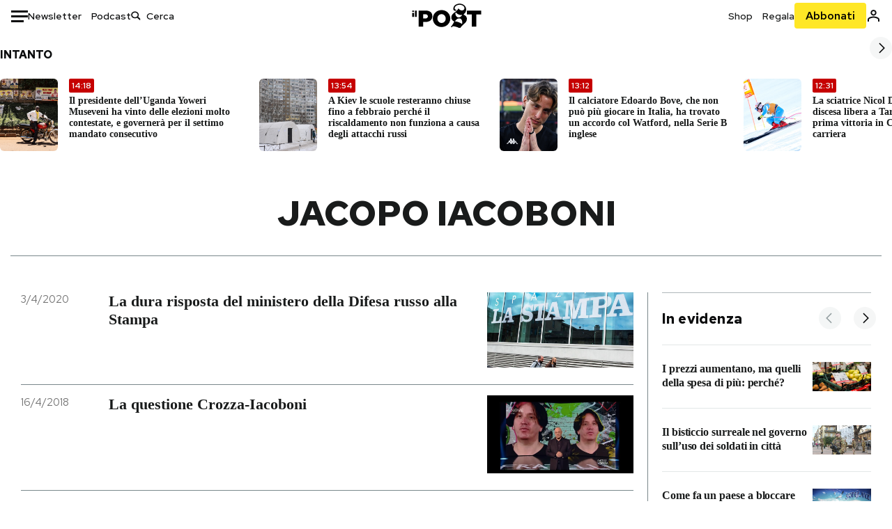

--- FILE ---
content_type: text/html; charset=utf-8
request_url: https://www.ilpost.it/tag/jacopo-iacoboni/
body_size: 33779
content:
<!DOCTYPE html><html lang="it"><head><meta charSet="utf-8"/><meta name="viewport" content="width=device-width"/><link rel="canonical" href="https://www.ilpost.it/tag/jacopo-iacoboni/"/><link rel="next" href="https://www.ilpost.it/tag/jacopo-iacoboni/page/2"/><title>jacopo iacoboni - Il Post</title><meta name="description" content="Gli articoli, le rassegne, i blog, le foto, tutto quello che arriva dal mondo e dalla rete."/><link rel="shortcut icon" href="https://static-prod.cdnilpost.com/wp-content/uploads/favicon/favicon.ico"/><meta charSet="UTF-8"/><meta http-equiv="X-UA-Compatible" content="IE=Edge,chrome=1"/><meta name="viewport" content="width=device-width, initial-scale=1.0"/><meta name="facebook-domain-verification" content="slsnlbcm4qo9c07qj68ovcdlkbgcni"/><meta name="bitly-verification" content="41976f59b172"/><meta property="fb:admins" content="100006642246117"/><meta property="fb:admins" content="100008255266864"/><meta property="fb:admins" content="100001010538238"/><meta name="msapplication-TileImage" content="https://www.ilpost.it/wp-content/uploads/2017/09/cropped-ilpost-site-icon-270x270.png"/><meta name="robots" content="index, follow, max-image-preview:large, max-snippet:-1, max-video-preview:-1"/><meta property="og:locale" content="it_IT"/><meta property="og:type" content="article"/><meta property="og:title" content="jacopo iacoboni - Il Post"/><meta property="og:url" content="https://www.ilpost.it/tag/jacopo-iacoboni"/><meta property="og:site_name" content="Il Post"/><meta property="og:image" content="https://www.ilpost.it/wp-content/uploads/2019/10/ilpost-anteprima-colore.png"/><meta property="og:image:width" content="800"/><meta property="og:image:height" content="420"/><meta property="og:image:type" content="image/png"/><meta name="twitter:card" content="summary_large_image"/><meta name="twitter:site" content="@ilpost"/><meta property="article:published_time" content="2020-04-03T09:45:44+02:00"/><meta property="article:modified_time" content="2020-04-03T09:45:44+02:00"/><link rel="shortcut icon" href="https://static-prod.cdnilpost.com/wp-content/uploads/favicon/favicon.ico"/><link rel="preconnect" href="//connect.facebook.net"/><link rel="apple-touch-icon" href="https://static-prod.cdnilpost.com/wp-content/uploads/favicon/apple-touch-icon.png"/><link rel="apple-touch-icon" sizes="57x57" href="https://static-prod.cdnilpost.com/wp-content/uploads/favicon/apple-touch-icon-57x57.png"/><link rel="apple-touch-icon" sizes="72x72" href="https://static-prod.cdnilpost.com/wp-content/uploads/favicon/apple-touch-icon-72x72.png"/><link rel="apple-touch-icon" sizes="76x76" href="https://static-prod.cdnilpost.com/wp-content/uploads/favicon/apple-touch-icon-76x76.png"/><link rel="apple-touch-icon" sizes="114x114" href="https://static-prod.cdnilpost.com/wp-content/uploads/favicon/apple-touch-icon-114x114.png"/><link rel="apple-touch-icon" sizes="120x120" href="https://static-prod.cdnilpost.com/wp-content/uploads/favicon/apple-touch-icon-120x120.png"/><link rel="apple-touch-icon" sizes="144x144" href="https://static-prod.cdnilpost.com/wp-content/uploads/favicon/apple-touch-icon-144x144.png"/><link rel="apple-touch-icon" sizes="152x152" href="https://static-prod.cdnilpost.com/wp-content/uploads/favicon/apple-touch-icon-152x152.png"/><link rel="apple-touch-icon" sizes="180x180" href="https://static-prod.cdnilpost.com/wp-content/uploads/favicon/apple-touch-icon-180x180.png"/><link rel="profile" href="http://gmpg.org/xfn/11"/><link rel="preconnect" href="https://www.google-analytics.com"/><link rel="preconnect" href="https://www.googletagmanager.com"/><link rel="icon" href="https://www.ilpost.it/wp-content/uploads/2017/09/cropped-ilpost-site-icon-32x32.png?x85328" sizes="32x32"/><link rel="icon" sizes="192x192" href="https://www.ilpost.it/wp-content/uploads/2017/09/cropped-ilpost-site-icon-192x192.png?x85328"/><link rel="apple-touch-icon" href="https://www.ilpost.it/wp-content/uploads/2017/09/cropped-ilpost-site-icon-180x180.png?x85328"/><script type="application/ld+json">{"@context":"https://schema.org","@graph":[{"@type":"Organization","@id":"https://www.ilpost.it/#organization","name":"il Post","url":"https://www.ilpost.it","sameAs":["https://www.facebook.com/ilpost/","https://www.instagram.com/il_post/","https://it.linkedin.com/company/il-post","https://www.youtube.com/ilpostvideo","https://twitter.com/ilpost"],"logo":{"@type":"ImageObject","@id":"https://www.ilpost.it/#logo","inLanguage":"it-IT","url":"https://www.ilpost.it/wp-content/uploads/2019/02/26733403_1811817465517366_4401223562549259052_n-1.png","contentUrl":"https://www.ilpost.it/wp-content/uploads/2019/02/26733403_1811817465517366_4401223562549259052_n-1.png","width":960,"height":960,"caption":"il Post"},"image":{"@id":"https://www.ilpost.it/#logo"}},{"@type":"WebSite","@id":"https://www.ilpost.it/#website","url":"https://www.ilpost.it","name":"Il Post","description":"Gli articoli, le rassegne, i blog, le foto, tutto quello che arriva dal mondo e dalla rete.","publisher":{"@id":"https://www.ilpost.it/#organization"},"potentialAction":[{"@type":"SearchAction","target":{"@type":"EntryPoint","urlTemplate":"https://www.ilpost.it/?s={search_term_string}"},"query-input":"required name=search_term_string"}],"inLanguage":"it-IT"},{"@type":"CollectionPage","@id":"https://www.ilpost.it/tag/jacopo-iacoboni/#webpage","url":"https://www.ilpost.it/tag/jacopo-iacoboni/","name":"jacopo iacoboni - Il Post","isPartOf":{"@id":"https://www.ilpost.it/#website"},"breadcrumb":{"@id":"https://www.ilpost.it/tag/jacopo-iacoboni/#breadcrumb"},"inLanguage":"it-IT","potentialAction":[{"@type":"ReadAction","target":["https://www.ilpost.it/tag/jacopo-iacoboni/"]}]},{"@type":"BreadcrumbList","@id":"https://www.ilpost.it/tag/jacopo-iacoboni/#breadcrumb","itemListElement":[{"@type":"ListItem","position":1,"item":{"@id":"https://www.ilpost.it","name":"Home"}},{"@type":"ListItem","position":2,"item":{"@id":"https://www.ilpost.it/tag/jacopo-iacoboni/","name":"jacopo iacoboni"}}]}]}</script><meta name="next-head-count" content="9"/><link rel="dns-prefetch" href="https://static-prod.cdnilpost.com/"/><link rel="preconnect" href="https://static-prod.cdnilpost.com/"/><link rel="preload" href="https://static-prod.cdnilpost.com/fonts/fonts.css" as="style"/><link rel="stylesheet" href="https://static-prod.cdnilpost.com/fonts/fonts.css"/><link rel="dns-prefetch preconnect" href="https://securepubads.g.doubleclick.net"/><link rel="preload" href="https://securepubads.g.doubleclick.net/tag/js/gpt.js" as="script"/><script id="theme-script" data-nscript="beforeInteractive">
    (function() {
      function applyTheme(theme) {
        document.documentElement.classList.remove('dark', 'light');
        if (theme === 'dark') {
          document.documentElement.classList.add('dark');
        } else if (theme === 'light') {
          document.documentElement.classList.add('light');
        }
      }
      const storedTheme = localStorage.getItem('theme');
      if (storedTheme !== null) {
        applyTheme(storedTheme);
      } else {
        const systemPrefersDark = window.matchMedia('(prefers-color-scheme: dark)').matches;
        const appliableTheme = "system" === "system"
          ? (systemPrefersDark ? 'dark' : 'light')
          : "system";
        applyTheme(appliableTheme);
        localStorage.setItem('theme', appliableTheme);
      }
    })();
  </script><link rel="preload" href="https://static-prod.ilpost.it/apps/taxonomy/_next/static/css/f009aef712e55a6a.css" as="style"/><link rel="stylesheet" href="https://static-prod.ilpost.it/apps/taxonomy/_next/static/css/f009aef712e55a6a.css" data-n-g=""/><link rel="preload" href="https://static-prod.ilpost.it/apps/taxonomy/_next/static/css/0162c21d162cc7ea.css" as="style"/><link rel="stylesheet" href="https://static-prod.ilpost.it/apps/taxonomy/_next/static/css/0162c21d162cc7ea.css" data-n-p=""/><link rel="preload" href="https://static-prod.ilpost.it/apps/taxonomy/_next/static/css/9aaf476b744fc5c7.css" as="style"/><link rel="stylesheet" href="https://static-prod.ilpost.it/apps/taxonomy/_next/static/css/9aaf476b744fc5c7.css" data-n-p=""/><noscript data-n-css=""></noscript><script defer="" nomodule="" src="https://static-prod.ilpost.it/apps/taxonomy/_next/static/chunks/polyfills-c67a75d1b6f99dc8.js"></script><script defer="" type="text/javascript" src="https://static-prod.cdnilpost.com/libs/manager-common-bi.js" data-nscript="beforeInteractive"></script><script src="https://static-prod.ilpost.it/apps/taxonomy/_next/static/chunks/webpack-c491b74d9638f1b1.js" defer=""></script><script src="https://static-prod.ilpost.it/apps/taxonomy/_next/static/chunks/framework-19f3649580393c10.js" defer=""></script><script src="https://static-prod.ilpost.it/apps/taxonomy/_next/static/chunks/main-400099f40ed5d97f.js" defer=""></script><script src="https://static-prod.ilpost.it/apps/taxonomy/_next/static/chunks/pages/_app-5f4789b3a422eaac.js" defer=""></script><script src="https://static-prod.ilpost.it/apps/taxonomy/_next/static/chunks/5a1939e3-ae0fe9ac9e14e0ee.js" defer=""></script><script src="https://static-prod.ilpost.it/apps/taxonomy/_next/static/chunks/a29ae703-ac6f591cde5a0b44.js" defer=""></script><script src="https://static-prod.ilpost.it/apps/taxonomy/_next/static/chunks/440-b24090f62235bbf6.js" defer=""></script><script src="https://static-prod.ilpost.it/apps/taxonomy/_next/static/chunks/319-0d2c10debda78169.js" defer=""></script><script src="https://static-prod.ilpost.it/apps/taxonomy/_next/static/chunks/pages/tag/%5B...slug%5D-5235679be015335f.js" defer=""></script><script src="https://static-prod.ilpost.it/apps/taxonomy/_next/static/3XXbDTwPMS9rS8d-nIMFZ/_buildManifest.js" defer=""></script><script src="https://static-prod.ilpost.it/apps/taxonomy/_next/static/3XXbDTwPMS9rS8d-nIMFZ/_ssgManifest.js" defer=""></script></head><body class="taxonomy content tag tag-jacopo-iacoboni"><div id="__next"><header class="_site-header_1kqmu_1"><div class="_header-container_1kqmu_20"><div class="row _row-container_1kqmu_37"><div class="col _header-left_1kqmu_50"><div class="_menu-button_1kqmu_75 "><svg xmlns="http://www.w3.org/2000/svg" width="24" height="24" viewBox="0 0 24 24"><path fill="#0c0d0e" d="M24 11v3H0v-3h24Zm-6 7v3H0v-3h18Zm6-14v3H0V4h24Z"></path></svg></div><div class="_header-left-links_1kqmu_59"><a href="/newsletter/" class="_header-left-link_fv8mp_1">Newsletter</a><a href="/podcasts/" class="_header-left-link_fv8mp_1">Podcast</a></div><div class="_header-search_1kqmu_67"><div class="_search-box_1kqmu_67"><form name="" action="/cerca/" class="_search-form_1df8o_1"><button type="submit" class="_search-submit_1df8o_34" aria-label="Cerca"><svg xmlns="http://www.w3.org/2000/svg" width="14" height="13" fill="none" viewBox="0 0 14 13"><path d="m12.9529 11.5688-.3585.32-3.78515-3.37774c-.8367.65778-1.91247 1.06666-3.12768 1.06666C3.09176 9.57772 1 7.71106 1 5.39995c0-2.31112 2.09176-4.17778 4.68157-4.17778 2.5898 0 4.68153 1.86666 4.68153 4.17778 0 1.06666-.45816 2.04444-1.19526 2.79111l3.78506 3.37774Z"></path><path fill="#0c0d0e" d="m12.5944 11.8888-.5178.5802.5178.462.5177-.462-.5177-.5802ZM8.80925 8.51106l.51775-.58018-.48612-.43381-.51221.40268.48058.61131Zm.35859-.32-.55338-.54629-.57451.58197.61015.54449.51774-.58017Zm3.26736 2.79764-.3586.32 1.0355 1.1603.3586-.32-1.0355-1.1603Zm.6769.32L9.327 7.93088 8.29151 9.09123 12.0766 12.469l1.0355-1.1603ZM8.32867 7.89975c-.70356.5531-1.61107.90037-2.6471.90037v1.55518c1.3944 0 2.63842-.47048 3.60827-1.23293l-.96117-1.22262Zm-2.6471.90037c-2.24596 0-3.90397-1.5994-3.90397-3.40017H.2224c0 2.82144 2.52552 4.95535 5.45917 4.95535V8.80012ZM1.7776 5.39995c0-1.80078 1.65801-3.40018 3.90397-3.40018V.444568C2.74792.444568.2224 2.5785.2224 5.39995h1.5552Zm3.90397-3.40018c2.24596 0 3.90397 1.5994 3.90397 3.40018h1.55516c0-2.82145-2.52548-4.955382-5.45913-4.955382V1.99977Zm3.90397 3.40018c0 .8361-.35823 1.62401-.97108 2.24482l1.10676 1.09258c.86138-.87253 1.41948-2.04018 1.41948-3.3374H9.58554ZM8.6501 8.77123l3.7851 3.37777 1.0355-1.1603-3.78511-3.37782L8.6501 8.77123Z"></path></svg></button><input type="text" name="qs" placeholder="Cerca" class="_search-input_1df8o_9" value=""/></form></div></div></div><div class="col _header-center_1kqmu_84"><a href="/" class="_logo_1kqmu_93" aria-label="Il Post"><svg xmlns="http://www.w3.org/2000/svg" width="103" height="35" fill="none" viewBox="0 0 214 76"><path fill="#2a2522" d="M97.4012 59.6176c-1.5931.7261-3.3543 1.0896-5.2845 1.0896-1.9294 0-3.691-.3742-5.2832-1.1253-1.593-.7498-2.9561-1.7532-4.0892-3.0129-1.1348-1.2575-2.0148-2.7084-2.6429-4.3561-.6268-1.6439-.9396-3.3863-.9396-5.2253v-.1459c0-1.839.2999-3.5819.9036-5.2265.6023-1.6447 1.4712-3.0853 2.6047-4.3196 1.1352-1.2347 2.4867-2.2144 4.0548-2.941 1.5677-.7256 3.3174-1.0887 5.2481-1.0887 1.9294 0 3.691.3756 5.284 1.1262 1.5922.7511 2.967 1.7541 4.125 3.0116 1.157 1.2588 2.051 2.7123 2.678 4.3566.627 1.6451.942 3.388.942 5.2273v.1447c0 1.8398-.315 3.5814-.942 5.2253-.627 1.6464-1.496 3.0865-2.605 4.3203-1.111 1.2343-2.4612 2.2145-4.0538 2.9397Zm-16.219 11.7243c3.3199 1.3794 6.9285 2.0698 10.8272 2.0698 3.897 0 7.5056-.6904 10.8256-2.0698 3.321-1.3789 6.209-3.2665 8.662-5.6614 2.454-2.3958 4.367-5.2024 5.739-8.4212 1.371-3.2183 2.058-6.6429 2.058-10.2717v-.1459c0-3.6292-.687-7.0413-2.058-10.2364-1.372-3.1942-3.26-5.9759-5.666-8.3475-2.408-2.3708-5.27-4.2476-8.59-5.6262-3.3199-1.3798-6.9286-2.0689-10.8268-2.0689-3.897 0-7.5061.6891-10.826 2.0689-3.3212 1.3786-6.2078 3.2662-8.6628 5.6615-2.4536 2.3962-4.3667 5.2028-5.7379 8.4224-1.3717 3.2179-2.0569 6.6417-2.0569 10.2721v.1447c0 3.6297.6852 7.0418 2.0569 10.2356 1.3712 3.1937 3.2589 5.978 5.6663 8.3492 2.4052 2.3716 5.269 4.2459 8.5894 5.6248ZM47.2315 45.0853c-1.4262 1.1732-3.3937 1.7596-5.9035 1.7596h-6.6635v-13.284h6.5903c2.5589 0 4.5505.563 5.9767 1.6871 1.4229 1.124 2.1354 2.7649 2.1354 4.9189v.144c0 2.0112-.7125 3.603-2.1354 4.7744Zm-4.8901-23.0942H20.6136v49.9922h14.0509V57.6995h6.9528c3.1375 0 6.0473-.3801 8.7281-1.1423 2.6791-.76 4.9844-1.9035 6.9161-3.4275 1.9309-1.5236 3.4398-3.4043 4.5273-5.6421 1.0857-2.2375 1.6299-4.8329 1.6299-7.7842v-.1437c0-2.7607-.496-5.2362-1.4866-7.427-.9893-2.1896-2.4018-4.036-4.2366-5.535-1.8348-1.5002-4.0563-2.642-6.663-3.4279-2.6067-.7864-5.5041-1.1787-8.6911-1.1787ZM186.161 34.1319h-15.212V21.9911h44.471v12.1408h-15.209v37.8514h-14.05V34.1319ZM6.31675 26.2761H.587891v-4.285H6.31675v4.285Zm0 15.7119H.587891V29.1328H6.31675V41.988Zm2.86443 0H14.91V21.9911H9.18118V41.988Z"></path><path fill="#14b6d1" d="M148.429.565918c5.481 0 10.745 1.928282 14.534 5.353812 3.524 3.1847 5.782 7.65907 5.782 13.09737 0 6.7917-2.933 9.8388-5.426 12.4056-1.14 1.1735-2.201 2.2228-2.719 3.5733 2.816.7018 5.351 2.3119 7.214 4.4867 1.986 2.3192 3.207 5.2772 3.207 8.4561 0 7.7388-3.682 11.1072-8.971 15.8219-3.6 3.209-7.949 7.08-12.275 13.6173-.138.2083-.273.4156-.407.6219-.198-.1544-.392-.2981-.58-.4301-4.251-2.9837-14.867-6.3957-19.859-6.3957-2.371 0-3.612.9484-4.752 2.9197l-.162.2885-3.121-.931c4.081-5.2237 7.861-10.8997 10.769-16.917-2.714-1.4074-5.079-3.1242-6.725-5.3464-1.536-2.0742-2.458-4.5867-2.458-7.7075 0-6.7911 4.354-11.0115 9.371-14.9337l.369-.2865.883-.6793 1.425-1.0868c3.854-2.9448 7.659-5.9653 9.458-10.2652.159-.3802.301-.7653.426-1.1542.247.3306.503.6539.765.9694 2.568 3.0939 5.946 5.7251 9.969 5.7251 2.272 0 4.525-.6243 6.117-1.9913 1.322-1.1354 2.164-2.7906 2.164-5.0017 0-3.261-1.679-5.68339-4.014-7.39643-3.211-2.35624-7.657-3.40072-10.984-3.40072-3.874 0-7.717 1.11069-10.643 3.0501-2.649 1.75569-4.551 4.19485-4.946 7.12065-.231 1.7185.419 3.0888 1.302 4.0578.89.976 2.238 1.2772 3.727 1.2772.412 0 .813-.0231 1.197-.0769-.149.4291-.354.8464-.622 1.2289-1.059 1.5152-2.938 2.242-4.154 2.242-1.911 0-3.209-.731-4.08-1.7318-1.189-1.366-1.565-3.2848-1.533-4.6485.111-4.7497 2.281-8.68312 5.754-11.45955 3.562-2.84756 8.511-4.473032 13.998-4.473032ZM146.886 46.4527c-2.697 0-5.364 1.1485-7.666 2.9063-2.27 1.7331-4.189 4.0637-5.436 6.5263 7.844.2861 15.211 3.5041 21.913 7.775.794-1.3684 1.002-3.0693 1.002-4.6016 0-3.4358-.906-6.8495-2.82-9.2704-1.603-2.027-3.922-3.3356-6.993-3.3356Zm-10.518-18.6415c-.323.2605-.553.6022-.719.9815-.35.7988-.433 1.7584-.433 2.6181 0 3.0199 1.151 6.2814 3.136 8.6771 1.716 2.0704 4.065 3.4969 6.851 3.4969 2.464 0 4.896-1.1718 6.976-2.8735 1.861-1.522 3.445-3.475 4.52-5.45-1.377.5-2.958.7224-4.44.7224-5.943 0-11.899-3.7955-15.891-8.1725Z"></path></svg></a></div><div class="col _header-right_1kqmu_108"><div class="col-xs-5 _header-right-links_1kqmu_116"><a href="https://abbonati.ilpost.it/negozio/" class="_header-right-link_1b8c4_1" id="link_shop_header">Shop</a><a href="https://abbonati.ilpost.it/regala-il-post/" class="_header-right-link_1b8c4_1" id="link_regalo_header">Regala</a></div><div class="col-xs-3 _subscribe-button-container_1kqmu_131"><a href="https://abbonati.ilpost.it" id="button_abbonamento_header" data-ga="click" data-ga-event="button_abbonamento" class="_subscribe-button_19e5e_1" aria-label="Abbonati al Post">Abbonati</a></div><div class="col-xs-1 _user-status_1kqmu_139"><a href="" rel="nofollow" id="icon_login_header" aria-label="Accedi"><svg xmlns="http://www.w3.org/2000/svg" width="21" height="21" viewBox="0 0 24 24"><path fill="#0c0d0e" d="M21.6 17.9997v3.6h-2.28v-3.6c0-.72-3.72-2.52-7.32-2.52-3.59998 0-7.31998 1.8-7.31998 2.52v3.6h-2.28v-3.6c0-3.24 6.36001-4.8 9.59998-4.8 3.24 0 9.6 1.56 9.6 4.8Z"></path><path fill="#0c0d0e" d="M12 4.6799c1.44 0 2.52 1.08 2.52 2.52s-1.08 2.52-2.52 2.52-2.51999-1.08-2.51999-2.52S10.56 4.6799 12 4.6799Zm0-2.28c-2.63999 0-4.79999 2.16-4.79999 4.8 0 2.64 2.16 4.8 4.79999 4.8 2.64 0 4.8-2.16 4.8-4.8 0-2.64-2.16-4.8-4.8-4.8Z"></path></svg></a></div></div></div><nav class="_main-menu_1s4c7_1 "><ul><li class="_sidebar-search_1s4c7_37"><form name="" action="https://ilpost.it/cerca/" class="_search-form_1e0mi_1"><input type="text" name="qs" placeholder="Cerca" class="_search-input_1e0mi_6 _old-version_1e0mi_20" value=""/><button type="submit" class="_search-submit_1e0mi_30" aria-label="Cerca"><svg xmlns="http://www.w3.org/2000/svg" width="20" height="18" fill="none" viewBox="0 0 14 13"><path d="m12.9529 11.5688-.3585.32-3.78515-3.37774c-.8367.65778-1.91247 1.06666-3.12768 1.06666C3.09176 9.57772 1 7.71106 1 5.39995c0-2.31112 2.09176-4.17778 4.68157-4.17778 2.5898 0 4.68153 1.86666 4.68153 4.17778 0 1.06666-.45816 2.04444-1.19526 2.79111l3.78506 3.37774Z"></path><path fill="#0c0d0e" d="m12.5944 11.8888-.5178.5802.5178.462.5177-.462-.5177-.5802ZM8.80925 8.51106l.51775-.58018-.48612-.43381-.51221.40268.48058.61131Zm.35859-.32-.55338-.54629-.57451.58197.61015.54449.51774-.58017Zm3.26736 2.79764-.3586.32 1.0355 1.1603.3586-.32-1.0355-1.1603Zm.6769.32L9.327 7.93088 8.29151 9.09123 12.0766 12.469l1.0355-1.1603ZM8.32867 7.89975c-.70356.5531-1.61107.90037-2.6471.90037v1.55518c1.3944 0 2.63842-.47048 3.60827-1.23293l-.96117-1.22262Zm-2.6471.90037c-2.24596 0-3.90397-1.5994-3.90397-3.40017H.2224c0 2.82144 2.52552 4.95535 5.45917 4.95535V8.80012ZM1.7776 5.39995c0-1.80078 1.65801-3.40018 3.90397-3.40018V.444568C2.74792.444568.2224 2.5785.2224 5.39995h1.5552Zm3.90397-3.40018c2.24596 0 3.90397 1.5994 3.90397 3.40018h1.55516c0-2.82145-2.52548-4.955382-5.45913-4.955382V1.99977Zm3.90397 3.40018c0 .8361-.35823 1.62401-.97108 2.24482l1.10676 1.09258c.86138-.87253 1.41948-2.04018 1.41948-3.3374H9.58554ZM8.6501 8.77123l3.7851 3.37777 1.0355-1.1603-3.78511-3.37782L8.6501 8.77123Z"></path></svg></button></form></li><li class="_menu-section-header_1s4c7_41"><a href="https://www.ilpost.it"><svg xmlns="http://www.w3.org/2000/svg" width="21" height="21" fill="none" viewBox="0 0 24 24"><path fill="#0c0d0e" d="M12 1C5.95 1 1 5.95 1 12s4.95 11 11 11 11-4.95 11-11S18.05 1 12 1Zm-1.1 19.69C6.61 20.14 3.2 16.4 3.2 12c0-.66.11-1.32.22-1.98L8.7 15.3v1.1c0 1.21.99 2.2 2.2 2.2v2.09Zm7.59-2.75c-.33-.88-1.1-1.54-2.09-1.54h-1.1v-3.3c0-.66-.44-1.1-1.1-1.1H7.6V9.8h2.2c.66 0 1.1-.44 1.1-1.1V6.5h2.2c1.21 0 2.2-.99 2.2-2.2v-.44c3.19 1.32 5.5 4.51 5.5 8.14 0 2.31-.88 4.4-2.31 5.94Z"></path></svg>Home</a><ul class="_home-menu_d9ck1_1"><li class="_second-level-menu_d9ck1_10"><a href="https://www.ilpost.it/italia/" class="_menu-item_1gx6z_1 ">Italia</a></li><li class="_second-level-menu_d9ck1_10"><a href="https://www.ilpost.it/mondo/" class="_menu-item_1gx6z_1 ">Mondo</a></li><li class="_second-level-menu_d9ck1_10"><a href="https://www.ilpost.it/politica/" class="_menu-item_1gx6z_1 ">Politica</a></li><li class="_second-level-menu_d9ck1_10"><a href="https://www.ilpost.it/tecnologia/" class="_menu-item_1gx6z_1 ">Tecnologia</a></li><li class="_second-level-menu_d9ck1_10"><a href="https://www.ilpost.it/internet/" class="_menu-item_1gx6z_1 ">Internet</a></li><li class="_second-level-menu_d9ck1_10"><a href="https://www.ilpost.it/scienza/" class="_menu-item_1gx6z_1 ">Scienza</a></li><li class="_second-level-menu_d9ck1_10"><a href="https://www.ilpost.it/cultura/" class="_menu-item_1gx6z_1 ">Cultura</a></li><li class="_second-level-menu_d9ck1_10"><a href="https://www.ilpost.it/economia/" class="_menu-item_1gx6z_1 ">Economia</a></li><li class="_second-level-menu_d9ck1_10"><a href="https://www.ilpost.it/sport/" class="_menu-item_1gx6z_1 ">Sport</a></li><li class="_second-level-menu_d9ck1_10"><a href="https://www.ilpost.it/moda/" class="_menu-item_1gx6z_1 ">Moda</a></li><li class="_second-level-menu_d9ck1_10"><a href="https://www.ilpost.it/libri/" class="_menu-item_1gx6z_1 ">Libri</a></li><li class="_second-level-menu_d9ck1_10"><a href="https://www.ilpost.it/consumismi/" class="_menu-item_1gx6z_1 ">Consumismi</a></li><li class="_second-level-menu_d9ck1_10"><a href="https://www.ilpost.it/storie-idee/" class="_menu-item_1gx6z_1 ">Storie/Idee</a></li><li class="_second-level-menu_d9ck1_10"><a href="https://www.ilpost.it/ok-boomer/" class="_menu-item_1gx6z_1 ">Ok Boomer!</a></li><li class="_second-level-menu_d9ck1_10"><a href="https://www.ilpost.it/media/" class="_menu-item_1gx6z_1 ">Media</a></li><li class="_second-level-menu_d9ck1_10"><a href="https://www.ilpost.it/europa/" class="_menu-item_1gx6z_1 ">Europa</a></li><li class="_second-level-menu_d9ck1_10"><a href="https://www.ilpost.it/altrecose/" class="_menu-item_1gx6z_1 ">Altrecose</a></li></ul><ul id="menu-navi-main" class="menu"></ul></li><li class="_menu-section-header_1s4c7_41"><a href="https://www.ilpost.it/podcasts/"><svg xmlns="http://www.w3.org/2000/svg" width="21" height="21" viewBox="0 0 24 24"><path fill="#0c0d0e" d="M12.5 14.8947c2.0643 0 3.6429-1.5052 3.6429-3.4736V4.47368C16.1429 2.50526 14.5643 1 12.5 1c-2.0643 0-3.64286 1.50526-3.64286 3.47368v6.94742c0 1.9684 1.57856 3.4736 3.64286 3.4736Zm0 2.4316c-3.4 0-6.43571-2.4316-6.43571-5.9052H4c0 3.9368 3.27857 7.1789 7.2857 7.7578V23h2.4286v-3.8211C17.7214 18.6 21 15.3579 21 11.4211h-2.0643c0 3.4736-3.0357 5.9052-6.4357 5.9052Z"></path></svg>Podcast</a></li><li class="_menu-section-header_1s4c7_41"><a href="https://www.ilpost.it/newsletter"><svg xmlns="http://www.w3.org/2000/svg" width="21" height="21" viewBox="0 0 24 24"><path fill="#0c0d0e" d="M20 3.5c1.6569 0 3 1.34315 3 3v11c0 1.6569-1.3431 3-3 3H4c-1.65685 0-3-1.3431-3-3v-11c0-1.65685 1.34315-3 3-3h16Zm0 2H4c-.3423 0-.64444.17199-.8247.43427l8.827 5.39473 8.8496-5.35305C20.6758 5.69036 20.3601 5.5 20 5.5Zm1 2.7239-8.4824 5.1317c-.3196.1934-.7204.1925-1.0391-.0024L3 8.17114V17.5c0 .5523.44772 1 1 1h16c.5523 0 1-.4477 1-1V8.2239Z"></path></svg>Newsletter</a></li><li class="_menu-section-header_1s4c7_41"><a href="https://www.ilpost.it/preferiti/"><svg xmlns="http://www.w3.org/2000/svg" width="21" height="21" viewBox="0 0 24 24"><path fill="#0c0d0e" d="M20 2.9918C20 1.8975 19.096 1 17.9932 1H6.00685C4.90117 1 4 1.88821 4 2.9918v18.9006l.00525.108c.07281.7453.89033 1.2597 1.61797.7872L12 18.647l6.3768 4.1406c.7289.4734 1.6232-.0757 1.6232-.8952V2.9918Zm-2.0057.00858c.0021.00093.0057.00252.0057-.00858V20.159l-5.4554-3.5431L12 16.2622l-.5446.3537L6 20.158V2.99603C6.00012 2.9996 6.00107 3 6.00685 3H17.9932c.0002 0 .0006.00017.0011.00038ZM6 2.99603V2.9918c0 .00063 0 .00121-.00001.00175-.00001.00096-.00001.00178.00001.00248Z"></path></svg>I miei preferiti</a></li><li class="_menu-section-header_1s4c7_41"><a href="https://www.ilpost.it/negozio/"><svg xmlns="http://www.w3.org/2000/svg" width="21" height="21" viewBox="0 0 24 24"><path fill="#0c0d0e" fill-rule="evenodd" d="M16.9671 5.78939C17.0064 3.1706 14.7725 1.03656 12.0136 1c-2.78535.03656-5.01918 2.1706-4.97976 4.80435l-.00003 1.19556H2.5V18.7568c0 1.7911 1.45199 3.2431 3.2431 3.2431h12.5138c1.7911 0 3.2431-1.452 3.2431-3.2431V6.99991h-4.5329V5.78939Zm-2 3.21052v1.63159c0 .5523.4477 1 1 1 .5522 0 1-.4477 1-1V8.99991H19.5v9.75689c0 .6866-.5566 1.2431-1.2431 1.2431H5.7431l-.1271-.0064c-.62684-.0637-1.116-.5931-1.116-1.2367V8.99991h2.53377l-.00004 1.63159c0 .5523.44772 1 1 1 .55229 0 1-.4477 1-1V8.99991h5.93337Zm0-2 .0001-1.22549c.0223-1.49355-1.2952-2.75227-2.9536-2.7746-1.6848.02233-3.00234 1.28105-2.97987 2.78957v1.21052h5.93337Z" clip-rule="evenodd"></path></svg>Shop</a></li><li class="_menu-section-header_1s4c7_41"><a href="https://www.ilpost.it/calendario/"><svg width="20px" height="19px" viewBox="0 0 20 19" version="1.1" xmlns="http://www.w3.org/2000/svg"><g id="Page-1" stroke="none" stroke-width="1" fill="none" fill-rule="evenodd"><g id="Artboard" transform="translate(-72, -789)" fill="#0c0d0e" fill-rule="nonzero"><g id="ICN-Calendar-Outline" transform="translate(73, 790)"><path d="M12.375,-1 C12.9272847,-1 13.375,-0.55228475 13.375,0 L13.375,1 L15.75,1 C17.5086787,1 19,2.24275204 19,3.875 L19,15.125 C19,16.7572691 17.5086885,18 15.75,18 L2.25,18 C0.491283167,18 -1,16.7572774 -1,15.125 L-1,3.875 C-1,2.24274373 0.491293054,1 2.25,1 L4.625,1 L4.625,0 C4.625,-0.55228475 5.07271525,-1 5.625,-1 C6.17728475,-1 6.625,-0.55228475 6.625,0 L6.625,1 L11.375,1 L11.375,0 C11.375,-0.55228475 11.8227153,-1 12.375,-1 Z M17,9 L1,9 L1,15.125 C1,15.5638275 1.52341266,16 2.25,16 L15.75,16 C16.4765633,16 17,15.5638128 17,15.125 L17,9 Z M11.375,3 L6.625,3 L6.625,4 C6.625,4.55228475 6.17728475,5 5.625,5 C5.07271525,5 4.625,4.55228475 4.625,4 L4.625,3 L2.25,3 C1.52342608,3 1,3.43618824 1,3.875 L1,7 L17,7 L17,3.875 C17,3.43620295 16.4765498,3 15.75,3 L13.375,3 L13.375,4 C13.375,4.55228475 12.9272847,5 12.375,5 C11.8227153,5 11.375,4.55228475 11.375,4 L11.375,3 Z"></path></g></g></g></svg>Calendario</a></li><li class="_menu-section-header_1s4c7_41"><a href=""><svg xmlns="http://www.w3.org/2000/svg" width="21" height="21" viewBox="0 0 24 24"><path fill="#0c0d0e" d="M21.6 17.9997v3.6h-2.28v-3.6c0-.72-3.72-2.52-7.32-2.52-3.59998 0-7.31998 1.8-7.31998 2.52v3.6h-2.28v-3.6c0-3.24 6.36001-4.8 9.59998-4.8 3.24 0 9.6 1.56 9.6 4.8Z"></path><path fill="#0c0d0e" d="M12 4.6799c1.44 0 2.52 1.08 2.52 2.52s-1.08 2.52-2.52 2.52-2.51999-1.08-2.51999-2.52S10.56 4.6799 12 4.6799Zm0-2.28c-2.63999 0-4.79999 2.16-4.79999 4.8 0 2.64 2.16 4.8 4.79999 4.8 2.64 0 4.8-2.16 4.8-4.8 0-2.64-2.16-4.8-4.8-4.8Z"></path></svg>Area Personale</a><ul><li><a href="">Entra</a></li></ul></li></ul></nav></div></header><script type="text/javascript">window._ilpost_datalayer =  {"pageType":"archivio","pageTitle":"jacopo-iacoboni - Il Post","pageCategory":[],"tags":["jacopo-iacoboni"],"adult":"0","brand":"ilpost","channel":"","bs-channel":"","isApp":"0"};</script><script type="text/javascript">var __CONTEXT__ =  {"pageType":"archivio","pageTitle":"jacopo-iacoboni - Il Post","pageCategory":[],"tags":["jacopo-iacoboni"],"adult":"0","brand":"ilpost","channel":"","bs-channel":"","isApp":"0"};</script><div data-id="interstitial@desktop@ros" data-format="interstitial" data-device="desktop" data-section="ros" data-ilpostadv-hb="true" data-is-app="false" class="adv-hb_ilpost-adv-hb__eFyXJ undefined "><script type="text/ad-init" data-ad--id="interstitial@desktop@ros" data-ad="true" data-ad--source="ilpost.it" data-ad--format="interstitial" data-ad--device="desktop" data-ad--section="ros" data-ad--size-fluid="true" data-ad--render--async-html="true" data--context="true" data--channel="Annunci,Blog,Cibo,Cucina,Diretta,Eventi,Fan,Formazione,Gossip,Info,Lotto e Superenalotto,Oroscopo,Partner,Persone,Speciale,Test,Viaggi,Video" data--visibility="anonymous"></script></div><div data-id="interstitial@mobile@ros" data-format="interstitial" data-device="mobile" data-section="ros" data-ilpostadv-hb="true" data-is-app="false" class="adv-hb_ilpost-adv-hb__eFyXJ undefined "><script type="text/ad-init" data-ad--id="interstitial@mobile@ros" data-ad="true" data-ad--source="ilpost.it" data-ad--format="interstitial" data-ad--device="mobile" data-ad--section="ros" data-ad--size-fluid="true" data-ad--render--async-html="true" data--context="false" data--channel="Annunci,Blog,Cibo,Cucina,Diretta,Eventi,Fan,Formazione,Gossip,Info,Lotto e Superenalotto,Oroscopo,Partner,Persone,Speciale,Test,Viaggi,Video" data--visibility="anonymous"></script></div><div data-id="skin@mobile@ros" data-format="skin" data-device="mobile" data-section="ros" data-ilpostadv-hb="true" data-is-app="false" class="adv-hb_ilpost-adv-hb__eFyXJ adv-hb_ilpost-adv-hb-skin__20Xn_ "><script type="text/ad-init" data-ad--id="skin@mobile@ros" data-ad="true" data-ad--source="ilpost.it" data-ad--format="skin" data-ad--device="mobile" data-ad--section="ros" data-ad--size-fluid="true" data-ad--render--async-html="true" data--context="false" data--channel="Annunci,Blog,Cibo,Cucina,Diretta,Eventi,Fan,Formazione,Gossip,Info,Lotto e Superenalotto,Oroscopo,Partner,Persone,Speciale,Test,Viaggi,Video" data--visibility="anonymous"></script></div><div data-id="skin@desktop@ros" data-format="skin" data-device="desktop" data-section="ros" data-ilpostadv-hb="true" data-is-app="false" class="adv-hb_ilpost-adv-hb__eFyXJ adv-hb_ilpost-adv-hb-skin__20Xn_ "><script type="text/ad-init" data-ad--id="skin@desktop@ros" data-ad="true" data-ad--source="ilpost.it" data-ad--format="skin" data-ad--device="desktop" data-ad--section="ros" data-ad--size-fluid="true" data-ad--render--async-html="true" data--context="false" data--channel="Annunci,Blog,Cibo,Cucina,Diretta,Eventi,Fan,Formazione,Gossip,Info,Lotto e Superenalotto,Oroscopo,Partner,Persone,Speciale,Test,Viaggi,Video" data--visibility="anonymous"></script></div><div id="mapp_header_box" class="adv-mapp_mapp__sXmhC widget widget_mapp_widget"></div><div id="ilpost_gam_header_box" class="adv_gam adv-gam_adv_ilpost__kDvYt"></div><div class="_generic-slider-container_zvser_1 _bits-container_zvser_54 content-size-s" id="generic-slider-bits"><div class="_generic-slider-title_zvser_15 _bits_zvser_32"><a href="/bits/"><h3 class="_slider-title_zvser_115" aria-label="Intanto" style="font-size:16px;font-weight:700">Intanto</h3></a></div><div class="_loading-container_shx50_1"><svg xmlns="http://www.w3.org/2000/svg" width="24" height="24" viewBox="0 0 512 512"><path d="M275.682 147.999c0 10.864-8.837 19.661-19.682 19.661-10.875 0-19.681-8.796-19.681-19.661V51.364c0-10.885 8.806-19.661 19.681-19.661 10.844 0 19.682 8.776 19.682 19.661v96.635zm0 312.616c0 10.865-8.837 19.682-19.682 19.682-10.875 0-19.681-8.817-19.681-19.682v-96.604c0-10.885 8.806-19.681 19.681-19.681 10.844 0 19.682 8.796 19.682 19.682v96.604zM147.978 236.339c10.885 0 19.681 8.755 19.681 19.641 0 10.885-8.796 19.702-19.681 19.702H51.354c-10.864 0-19.661-8.817-19.661-19.702 0-10.885 8.796-19.641 19.661-19.641h96.624zm312.637 0c10.865 0 19.682 8.755 19.682 19.641 0 10.885-8.817 19.702-19.682 19.702h-96.584c-10.885 0-19.722-8.817-19.722-19.702 0-10.885 8.837-19.641 19.722-19.641h96.584zm-267.069-70.636c7.69 7.66 7.68 20.142 0 27.822-7.701 7.701-20.162 7.701-27.853.02l-68.311-68.322c-7.68-7.701-7.68-20.142 0-27.863 7.68-7.68 20.121-7.68 27.822 0l68.342 68.342zm221.051 221.072c7.7 7.68 7.7 20.163.021 27.863-7.7 7.659-20.142 7.659-27.843-.062l-68.311-68.26c-7.68-7.7-7.68-20.204 0-27.863 7.68-7.7 20.163-7.7 27.842 0l68.291 68.322zm-248.903-68.311c7.69-7.7 20.153-7.7 27.853 0 7.68 7.659 7.69 20.163 0 27.863l-68.342 68.322c-7.67 7.659-20.142 7.659-27.822-.062-7.68-7.68-7.68-20.122 0-27.801l68.311-68.322zM386.775 97.362c7.7-7.68 20.142-7.68 27.822 0 7.7 7.68 7.7 20.183.021 27.863l-68.322 68.311c-7.68 7.68-20.163 7.68-27.843-.02-7.68-7.68-7.68-20.162 0-27.822l68.322-68.332z"></path></svg></div></div><main class="container" id="main-content"><div class="_taxonomy-title_uxhuc_1 _centered_uxhuc_21 undefined"><h1 class="">jacopo iacoboni</h1></div><div class="row index_row-wrap__aFB00 index_row-two-cols__Uv03O"><div class="col col-xl-9 index_home-left__ikJqd"><article class="_taxonomy-item_u1zxv_1 _opener_u1zxv_17"><a href="https://www.ilpost.it/2020/04/03/ministero-difesa-russia-jacopo-iacoboni-la-stampa/"><time class="_taxonomy-item__time_u1zxv_41 col-lg-1 col-sm-12">03/04/2020</time><div class="_taxonomy-item__content_u1zxv_57 col-lg-7 col-8"><h2 class="_article-title_vvjfb_7" style="font-size:22px;font-weight:700">La dura risposta del ministero della Difesa russo alla Stampa</h2><p class="_article-paragraph_va32j_1 undefined" style="font-size:16px;line-height:18px;font-weight:400;color:var(--Greyscale-Text-Summary)"></p></div><figure class="_taxonomy-item__image_u1zxv_73 col-lg-3 col-3"><img src="https://www.ilpost.it/wp-content/uploads/2020/04/la-stampa.jpg" alt="La dura risposta del ministero della Difesa russo alla Stampa" loading="lazy" decoding="async"/></figure></a></article><article class="_taxonomy-item_u1zxv_1 _opener_u1zxv_17"><a href="https://www.ilpost.it/flashes/crozza-iacoboni/"><time class="_taxonomy-item__time_u1zxv_41 col-lg-1 col-sm-12">16/04/2018</time><div class="_taxonomy-item__content_u1zxv_57 col-lg-7 col-8"><h2 class="_article-title_vvjfb_7" style="font-size:22px;font-weight:700">La questione Crozza-Iacoboni</h2><p class="_article-paragraph_va32j_1 undefined" style="font-size:16px;line-height:18px;font-weight:400;color:var(--Greyscale-Text-Summary)"></p></div><figure class="_taxonomy-item__image_u1zxv_73 col-lg-3 col-3"><img src="https://www.ilpost.it/wp-content/uploads/2018/04/jac.png" alt="La questione Crozza-Iacoboni" loading="lazy" decoding="async"/></figure></a></article><article class="_taxonomy-item_u1zxv_1 _opener_u1zxv_17"><a href="https://www.ilpost.it/2018/04/08/la-versione-della-stampa-sullaccesso-negato-al-suo-giornalista-a-un-evento-legato-al-m5s/"><time class="_taxonomy-item__time_u1zxv_41 col-lg-1 col-sm-12">08/04/2018</time><div class="_taxonomy-item__content_u1zxv_57 col-lg-7 col-8"><h2 class="_article-title_vvjfb_7" style="font-size:22px;font-weight:700">La versione della Stampa sull’accesso negato al suo giornalista a un evento legato al M5S</h2><p class="_article-paragraph_va32j_1 undefined" style="font-size:16px;line-height:18px;font-weight:400;color:var(--Greyscale-Text-Summary)"></p></div><figure class="_taxonomy-item__image_u1zxv_73 col-lg-3 col-3"><img src="https://www.ilpost.it/wp-content/uploads/2018/04/ivrea-1.jpg" alt="La versione della Stampa sull’accesso negato al suo giornalista a un evento legato al M5S" loading="lazy" decoding="async"/></figure></a></article><article class="_taxonomy-item_u1zxv_1 _opener_u1zxv_17"><a href="https://www.ilpost.it/2018/04/07/jacopo-iacoboni-ivrea-m5s/"><time class="_taxonomy-item__time_u1zxv_41 col-lg-1 col-sm-12">07/04/2018</time><div class="_taxonomy-item__content_u1zxv_57 col-lg-7 col-8"><h2 class="_article-title_vvjfb_7" style="font-size:22px;font-weight:700">Al giornalista della Stampa Jacopo Iacoboni è stato negato l’accesso a un evento dell’Associazione Gianroberto Casaleggio</h2><p class="_article-paragraph_va32j_1 undefined" style="font-size:16px;line-height:18px;font-weight:400;color:var(--Greyscale-Text-Summary)"></p></div><figure class="_taxonomy-item__image_u1zxv_73 col-lg-3 col-3"><img src="https://www.ilpost.it/wp-content/uploads/2018/04/sum-1.jpg" alt="Al giornalista della Stampa Jacopo Iacoboni è stato negato l’accesso a un evento dell’Associazione Gianroberto Casaleggio" loading="lazy" decoding="async"/></figure></a></article><article class="_taxonomy-item_u1zxv_1 _opener_u1zxv_17"><a href="https://www.ilpost.it/2016/11/16/social-network-movimento-5-stelle/"><time class="_taxonomy-item__time_u1zxv_41 col-lg-1 col-sm-12">16/11/2016</time><div class="_taxonomy-item__content_u1zxv_57 col-lg-7 col-8"><h2 class="_article-title_vvjfb_7" style="font-size:22px;font-weight:700">C’è un’inchiesta contro un profilo Twitter vicino al Movimento 5 Stelle?</h2><p class="_article-paragraph_va32j_1 undefined" style="font-size:16px;line-height:18px;font-weight:400;color:var(--Greyscale-Text-Summary)">Lo scrive la Stampa, secondo cui un sottosegretario ha denunciato un account per &quot;ipotesi di reati come calunnia e diffamazione&quot;</p></div><figure class="_taxonomy-item__image_u1zxv_73 col-lg-3 col-3"><img src="https://www.ilpost.it/wp-content/uploads/2016/11/m5s.jpg" alt="C’è un’inchiesta contro un profilo Twitter vicino al Movimento 5 Stelle?" loading="lazy" decoding="async"/></figure></a></article><div data-id="box-1@mobile@undefined" data-format="box-1" data-device="mobile" data-ilpostadv-hb="true" data-is-app="false" class="adv-hb_ilpost-adv-hb__eFyXJ undefined "><script type="text/ad-init" data-ad--id="box-1@mobile@undefined" data-ad="true" data-ad--source="ilpost.it" data-ad--format="box-1" data-ad--device="mobile" data-ad--size-fluid="true" data--context="false" data--channel="Cinema,Citazioni,Cultura,MUsica,Scuola" data--visibility="anonymous"></script></div><article class="_taxonomy-item_u1zxv_1 _opener_u1zxv_17"><a href="https://www.ilpost.it/2014/01/12/iacoboni-giornalismo-politico/"><time class="_taxonomy-item__time_u1zxv_41 col-lg-1 col-sm-12">12/01/2014</time><div class="_taxonomy-item__content_u1zxv_57 col-lg-7 col-8"><h2 class="_article-title_vvjfb_7" style="font-size:22px;font-weight:700">“La tendenza devastante alla sciatteria del giornalismo italiano”</h2><p class="_article-paragraph_va32j_1 undefined" style="font-size:16px;line-height:18px;font-weight:400;color:var(--Greyscale-Text-Summary)">Specialmente quello politico: stavolta ne scrive un cronista politico da 15 anni alla Stampa</p></div><figure class="_taxonomy-item__image_u1zxv_73 col-lg-3 col-3"><img src="https://www.ilpost.it/wp-content/uploads/2014/01/iacoboni.jpg" alt="“La tendenza devastante alla sciatteria del giornalismo italiano”" loading="lazy" decoding="async"/></figure></a></article><div class="_search-tag_pn3hl_1"><div><h3 class="_article-title_vvjfb_7" style="font-size:13px;font-weight:400">Altri articoli su questo argomento</h3></div></div><article class="_taxonomy-item_u1zxv_1 _opener_u1zxv_17"><a href="https://www.ilpost.it/ivanscalfarotto/2014/11/22/il-manifesto-politico-landini/"><time class="_taxonomy-item__time_u1zxv_41 col-lg-1 col-sm-12">22/11/2014</time><div class="_taxonomy-item__content_u1zxv_57 col-lg-7 col-8"><h2 class="_article-title_vvjfb_7" style="font-size:22px;font-weight:700">Il manifesto politico di Landini</h2><p class="_article-paragraph_va32j_1 undefined" style="font-size:16px;line-height:18px;font-weight:400;color:var(--Greyscale-Text-Summary)">Ieri Jacopo Iacoboni, sul sito della Stampa, ha scritto un pezzo in difesa delle parole di Landini (“Renzi non ha il consenso delle persone oneste”), sostenendo che fossero parole dette più “con imperizia retorica che con convinzione” [Continua]</p></div><figure class="_taxonomy-item__image_u1zxv_73 col-lg-3 col-3"><img src="https://www.ilpost.it/wp-content/uploads/2019/10/ilpost-anteprima-colore.png" alt="Il manifesto politico di Landini" loading="lazy" decoding="async"/></figure></a></article><article class="_taxonomy-item_u1zxv_1 _opener_u1zxv_17"><a href="https://www.ilpost.it/2016/12/21/il-movimento-5-stelle-e-fuori-legge/"><time class="_taxonomy-item__time_u1zxv_41 col-lg-1 col-sm-12">21/12/2016</time><div class="_taxonomy-item__content_u1zxv_57 col-lg-7 col-8"><h2 class="_article-title_vvjfb_7" style="font-size:22px;font-weight:700">Il Movimento 5 Stelle è fuori legge?</h2><p class="_article-paragraph_va32j_1 undefined" style="font-size:16px;line-height:18px;font-weight:400;color:var(--Greyscale-Text-Summary)">A gennaio il tribunale di Roma dovrà decidere se il contratto sottoscritto da Virginia Raggi e la Casaleggio Associati si può considerare valido o se viola la Costituzione</p></div><figure class="_taxonomy-item__image_u1zxv_73 col-lg-3 col-3"><img src="https://www.ilpost.it/wp-content/uploads/2016/12/Contratto-m5s.jpg" alt="Il Movimento 5 Stelle è fuori legge?" loading="lazy" decoding="async"/></figure></a></article><article class="_taxonomy-item_u1zxv_1 _opener_u1zxv_17"><a href="https://www.ilpost.it/2016/04/12/morto-gianroberto-casaleggio-2/"><time class="_taxonomy-item__time_u1zxv_41 col-lg-1 col-sm-12">12/04/2016</time><div class="_taxonomy-item__content_u1zxv_57 col-lg-7 col-8"><h2 class="_article-title_vvjfb_7" style="font-size:22px;font-weight:700">È morto Gianroberto Casaleggio, aveva 61 anni</h2><p class="_article-paragraph_va32j_1 undefined" style="font-size:16px;line-height:18px;font-weight:400;color:var(--Greyscale-Text-Summary)">Era malato da tempo e nell&#x27;aprile 2014 era stato operato per un edema cerebrale</p></div><figure class="_taxonomy-item__image_u1zxv_73 col-lg-3 col-3"><img src="https://www.ilpost.it/wp-content/uploads/2016/04/casaleggio1.jpg" alt="È morto Gianroberto Casaleggio, aveva 61 anni" loading="lazy" decoding="async"/></figure></a></article><article class="_taxonomy-item_u1zxv_1 _opener_u1zxv_17"><a href="https://www.ilpost.it/2019/02/14/libro-matteo-renzi-un-altra-strada/"><time class="_taxonomy-item__time_u1zxv_41 col-lg-1 col-sm-12">14/02/2019</time><div class="_taxonomy-item__content_u1zxv_57 col-lg-7 col-8"><h2 class="_article-title_vvjfb_7" style="font-size:22px;font-weight:700">«Salvini è una Chiara Ferragni che non ce l’ha fatta»</h2><p class="_article-paragraph_va32j_1 undefined" style="font-size:16px;line-height:18px;font-weight:400;color:var(--Greyscale-Text-Summary)">E altre accuse contro l&#x27;approccio online dei due partiti di governo contenute nel nuovo libro di Matteo Renzi</p></div><figure class="_taxonomy-item__image_u1zxv_73 col-lg-3 col-3"><img src="https://www.ilpost.it/wp-content/uploads/2019/02/librorenzi.jpg" alt="«Salvini è una Chiara Ferragni che non ce l’ha fatta»" loading="lazy" decoding="async"/></figure></a></article><article class="_taxonomy-item_u1zxv_1 _opener_u1zxv_17"><a href="https://www.ilpost.it/2022/07/29/meloni-salvini-russia/"><time class="_taxonomy-item__time_u1zxv_41 col-lg-1 col-sm-12">29/07/2022</time><div class="_taxonomy-item__content_u1zxv_57 col-lg-7 col-8"><h2 class="_article-title_vvjfb_7" style="font-size:22px;font-weight:700">Nella destra i rapporti con la Russia sono diventati un problema</h2><p class="_article-paragraph_va32j_1 undefined" style="font-size:16px;line-height:18px;font-weight:400;color:var(--Greyscale-Text-Summary)">Meloni sta cercando di prendere le distanze dalle ultime vicende che riguardano Salvini e Berlusconi, con qualche difficoltà</p></div><figure class="_taxonomy-item__image_u1zxv_73 col-lg-3 col-3"><img src="https://www.ilpost.it/wp-content/uploads/2022/07/29/1659075413-BANZAILIQSOLD1_20220729081546160_d07600bbd7a691e2cc7d693c80b38728.jpg" alt="Nella destra i rapporti con la Russia sono diventati un problema" loading="lazy" decoding="async"/></figure></a></article><article class="_taxonomy-item_u1zxv_1 _opener_u1zxv_17"><a href="https://www.ilpost.it/2016/09/02/roma-dimissioni-raineri-raggi/"><time class="_taxonomy-item__time_u1zxv_41 col-lg-1 col-sm-12">02/09/2016</time><div class="_taxonomy-item__content_u1zxv_57 col-lg-7 col-8"><h2 class="_article-title_vvjfb_7" style="font-size:22px;font-weight:700">Cosa diavolo succede a Roma?</h2><p class="_article-paragraph_va32j_1 undefined" style="font-size:16px;line-height:18px;font-weight:400;color:var(--Greyscale-Text-Summary)">Né il M5S né Virginia Raggi né Beppe Grillo hanno ancora spiegato le cinque dimissioni in un giorno al comune di Roma: questo è quello che ne hanno capito i giornali</p></div><figure class="_taxonomy-item__image_u1zxv_73 col-lg-3 col-3"><img src="https://www.ilpost.it/wp-content/uploads/2016/09/BANZAILIQSOLD1_20160902122023381.jpg" alt="Cosa diavolo succede a Roma?" loading="lazy" decoding="async"/></figure></a></article><article class="_taxonomy-item_u1zxv_1 _opener_u1zxv_17"><a href="https://www.ilpost.it/2016/12/19/sei-mesi-virginia-raggi-roma/"><time class="_taxonomy-item__time_u1zxv_41 col-lg-1 col-sm-12">19/12/2016</time><div class="_taxonomy-item__content_u1zxv_57 col-lg-7 col-8"><h2 class="_article-title_vvjfb_7" style="font-size:22px;font-weight:700">Sei mesi di errori</h2><p class="_article-paragraph_va32j_1 undefined" style="font-size:16px;line-height:18px;font-weight:400;color:var(--Greyscale-Text-Summary)">Breve storia di Virginia Raggi e del Movimento 5 Stelle a Roma, tra pasticci burocratici, complotti, scontri interni e inchieste giudiziarie </p></div><figure class="_taxonomy-item__image_u1zxv_73 col-lg-3 col-3"><img src="https://www.ilpost.it/wp-content/uploads/2016/12/Virginia-Raggi.jpg" alt="Sei mesi di errori" loading="lazy" decoding="async"/></figure></a></article><div class="index_pagination-base__sCpLU"></div></div><aside class="col col-xl-3 index_sidebar__20cRt"><div data-id="skin@desktop@ros" data-format="skin" data-device="desktop" data-section="ros" data-ilpostadv-hb="true" data-is-app="false" class="adv-hb_ilpost-adv-hb__eFyXJ adv-hb_ilpost-adv-hb-skin__20Xn_ "><script type="text/ad-init" data-ad--id="skin@desktop@ros" data-ad="true" data-ad--source="ilpost.it" data-ad--format="skin" data-ad--device="desktop" data-ad--section="ros" data-ad--size-fluid="true" data-ad--render--async-html="true" data--context="false" data--channel="Cinema,Citazioni,Cultura,MUsica,Scuola" data--visibility="anonymous"></script></div><div id="ilpost_gam_hp_sidebar" class="adv_gam adv-gam_adv_ilpost__kDvYt"></div><div id="mapp_hp_sidebar" class="adv-mapp_mapp__sXmhC widget widget_mapp_widget"></div><div id="ilpost_gam_taxonomy_300_250" class="adv_gam adv-gam_adv_ilpost__kDvYt"></div><div class="_sidebar-slider-container_zvser_309  content-size-s" id="sidebar-slider-lanci"><div class="_sidebar-slider-title_zvser_319 undefined"><h3 class="_slider-title_zvser_115" aria-label="In evidenza" style="font-size:16px;font-weight:700">In evidenza</h3></div><div class="_loading-container_shx50_1"><svg xmlns="http://www.w3.org/2000/svg" width="24" height="24" viewBox="0 0 512 512"><path d="M275.682 147.999c0 10.864-8.837 19.661-19.682 19.661-10.875 0-19.681-8.796-19.681-19.661V51.364c0-10.885 8.806-19.661 19.681-19.661 10.844 0 19.682 8.776 19.682 19.661v96.635zm0 312.616c0 10.865-8.837 19.682-19.682 19.682-10.875 0-19.681-8.817-19.681-19.682v-96.604c0-10.885 8.806-19.681 19.681-19.681 10.844 0 19.682 8.796 19.682 19.682v96.604zM147.978 236.339c10.885 0 19.681 8.755 19.681 19.641 0 10.885-8.796 19.702-19.681 19.702H51.354c-10.864 0-19.661-8.817-19.661-19.702 0-10.885 8.796-19.641 19.661-19.641h96.624zm312.637 0c10.865 0 19.682 8.755 19.682 19.641 0 10.885-8.817 19.702-19.682 19.702h-96.584c-10.885 0-19.722-8.817-19.722-19.702 0-10.885 8.837-19.641 19.722-19.641h96.584zm-267.069-70.636c7.69 7.66 7.68 20.142 0 27.822-7.701 7.701-20.162 7.701-27.853.02l-68.311-68.322c-7.68-7.701-7.68-20.142 0-27.863 7.68-7.68 20.121-7.68 27.822 0l68.342 68.342zm221.051 221.072c7.7 7.68 7.7 20.163.021 27.863-7.7 7.659-20.142 7.659-27.843-.062l-68.311-68.26c-7.68-7.7-7.68-20.204 0-27.863 7.68-7.7 20.163-7.7 27.842 0l68.291 68.322zm-248.903-68.311c7.69-7.7 20.153-7.7 27.853 0 7.68 7.659 7.69 20.163 0 27.863l-68.342 68.322c-7.67 7.659-20.142 7.659-27.822-.062-7.68-7.68-7.68-20.122 0-27.801l68.311-68.322zM386.775 97.362c7.7-7.68 20.142-7.68 27.822 0 7.7 7.68 7.7 20.183.021 27.863l-68.322 68.311c-7.68 7.68-20.163 7.68-27.843-.02-7.68-7.68-7.68-20.162 0-27.822l68.322-68.332z"></path></svg></div></div><div class="_sidebar-slider-container_zvser_309  content-size-s" id="sidebar-slider-flashes"><div class="_sidebar-slider-title_zvser_319 undefined"><a href="/flashes/"><h3>Fla<svg fill="none" viewBox="0 0 50.126999 77.433983" width="12" height="18.537072132"><defs id="defs10"></defs><path fill="#0c0d0e" d="m 27.535,0 c 5.481,0 10.745,1.928282 14.534,5.353812 3.524,3.1847 5.782,7.65907 5.782,13.09737 0,6.7917 -2.933,9.8388 -5.426,12.4056 -1.14,1.1735 -2.201,2.2228 -2.719,3.5733 2.816,0.7018 5.351,2.3119 7.214,4.4867 1.986,2.3192 3.207,5.2772 3.207,8.4561 0,7.7388 -3.682,11.1072 -8.971,15.8219 -3.6,3.209 -7.949,7.08 -12.275,13.6173 -0.138,0.2083 -0.273,0.4156 -0.407,0.6219 -0.198,-0.1544 -0.392,-0.2981 -0.58,-0.4301 -4.251,-2.9837 -14.867,-6.3957 -19.859,-6.3957 -2.371,0 -3.612,0.9484 -4.752,2.9197 l -0.162,0.2885 -3.121,-0.931 c 4.081,-5.2237 7.861,-10.8997 10.769,-16.917 -2.714,-1.4074 -5.079,-3.1242 -6.725,-5.3464 -1.536,-2.0742 -2.458,-4.5867 -2.458,-7.7075 0,-6.7911 4.354,-11.0115 9.371,-14.9337 l 0.369,-0.2865 0.883,-0.6793 1.425,-1.0868 c 3.854,-2.9448 7.659,-5.9653 9.458,-10.2652 0.159,-0.3802 0.301,-0.7653 0.426,-1.1542 0.247,0.3306 0.503,0.6539 0.765,0.9694 2.568,3.0939 5.946,5.7251 9.969,5.7251 2.272,0 4.525,-0.6243 6.117,-1.9913 1.322,-1.1354 2.164,-2.7906 2.164,-5.0017 0,-3.261 -1.679,-5.68339 -4.014,-7.39643 -3.211,-2.35624 -7.657,-3.40072 -10.984,-3.40072 -3.874,0 -7.717,1.11069 -10.643,3.0501 -2.649,1.75569 -4.551,4.19485 -4.946,7.12065 -0.231,1.7185 0.419,3.0888 1.302,4.0578 0.89,0.976 2.238,1.2772 3.727,1.2772 0.412,0 0.813,-0.0231 1.197,-0.0769 -0.149,0.4291 -0.354,0.8464 -0.622,1.2289 -1.059,1.5152 -2.938,2.242 -4.154,2.242 -1.911,0 -3.209,-0.731 -4.08,-1.7318 -1.189,-1.366 -1.565,-3.2848 -1.533,-4.6485 0.111,-4.7497 2.281,-8.68312 5.754,-11.45955 C 17.099,1.625472 22.048,0 27.535,0 Z m -1.543,45.886782 c -2.697,0 -5.364,1.1485 -7.666,2.9063 -2.27,1.7331 -4.189,4.0637 -5.436,6.5263 7.844,0.2861 15.211,3.5041 21.913,7.775 0.794,-1.3684 1.002,-3.0693 1.002,-4.6016 0,-3.4358 -0.906,-6.8495 -2.82,-9.2704 -1.603,-2.027 -3.922,-3.3356 -6.993,-3.3356 z m -10.518,-18.6415 c -0.323,0.2605 -0.553,0.6022 -0.719,0.9815 -0.35,0.7988 -0.433,1.7584 -0.433,2.6181 0,3.0199 1.151,6.2814 3.136,8.6771 1.716,2.0704 4.065,3.4969 6.851,3.4969 2.464,0 4.896,-1.1718 6.976,-2.8735 1.861,-1.522 3.445,-3.475 4.52,-5.45 -1.377,0.5 -2.958,0.7224 -4.44,0.7224 -5.943,0 -11.899,-3.7955 -15.891,-8.1725 z"></path></svg>hes</h3></a></div><div class="_loading-container_shx50_1"><svg xmlns="http://www.w3.org/2000/svg" width="24" height="24" viewBox="0 0 512 512"><path d="M275.682 147.999c0 10.864-8.837 19.661-19.682 19.661-10.875 0-19.681-8.796-19.681-19.661V51.364c0-10.885 8.806-19.661 19.681-19.661 10.844 0 19.682 8.776 19.682 19.661v96.635zm0 312.616c0 10.865-8.837 19.682-19.682 19.682-10.875 0-19.681-8.817-19.681-19.682v-96.604c0-10.885 8.806-19.681 19.681-19.681 10.844 0 19.682 8.796 19.682 19.682v96.604zM147.978 236.339c10.885 0 19.681 8.755 19.681 19.641 0 10.885-8.796 19.702-19.681 19.702H51.354c-10.864 0-19.661-8.817-19.661-19.702 0-10.885 8.796-19.641 19.661-19.641h96.624zm312.637 0c10.865 0 19.682 8.755 19.682 19.641 0 10.885-8.817 19.702-19.682 19.702h-96.584c-10.885 0-19.722-8.817-19.722-19.702 0-10.885 8.837-19.641 19.722-19.641h96.584zm-267.069-70.636c7.69 7.66 7.68 20.142 0 27.822-7.701 7.701-20.162 7.701-27.853.02l-68.311-68.322c-7.68-7.701-7.68-20.142 0-27.863 7.68-7.68 20.121-7.68 27.822 0l68.342 68.342zm221.051 221.072c7.7 7.68 7.7 20.163.021 27.863-7.7 7.659-20.142 7.659-27.843-.062l-68.311-68.26c-7.68-7.7-7.68-20.204 0-27.863 7.68-7.7 20.163-7.7 27.842 0l68.291 68.322zm-248.903-68.311c7.69-7.7 20.153-7.7 27.853 0 7.68 7.659 7.69 20.163 0 27.863l-68.342 68.322c-7.67 7.659-20.142 7.659-27.822-.062-7.68-7.68-7.68-20.122 0-27.801l68.311-68.322zM386.775 97.362c7.7-7.68 20.142-7.68 27.822 0 7.7 7.68 7.7 20.183.021 27.863l-68.322 68.311c-7.68 7.68-20.163 7.68-27.843-.02-7.68-7.68-7.68-20.162 0-27.822l68.322-68.332z"></path></svg></div></div><div class="_podcasts-container_1f8fb_1"><div class="_podcasts-title_1f8fb_10"><a href="/podcasts/" class="_sidebar-podcast-title_1f8fb_21"><h3 class="_section-title-16_uyojx_1">Podcast</h3></a></div><div class="_podcasts-items_1f8fb_31"><a href="https://www.ilpost.it/episodes/morning-weekend-distopie-groenlandesi-e-altre-storie/" class="_podcast-link_16pok_1"><article class="_single-podcast_16pok_5"><div class="_podcast-container_16pok_14"><div class="_podcast-container__date_16pok_24"><time class="_podcast-date_16pok_34">17 gennaio 26</time></div><h4 class="_podcast-title_16pok_40">Morning Weekend – Distopie groenlandesi e altre storie</h4><figure class="_podcast-image_16pok_50"><img src="https://static-prod.cdnilpost.com/wp-content/uploads/2023/07/14/1689376026-1686345845-MW-500x500-1.jpeg" alt="" loading="lazy"/></figure></div></article></a><a href="https://www.ilpost.it/episodes/ep-214-un-sistema-sbagliato/" class="_podcast-link_6sdue_1"><article class="_single-podcast_6sdue_4"><div class="_podcast-container_6sdue_13"><div class="_podcast-container__date_6sdue_24"><time class="_podcast-date_6sdue_33">16 gennaio 26</time></div><h4 class="_podcast-title_6sdue_39">Ep 214 – Un sistema sbagliato</h4><figure class="_podcast-image_6sdue_49"><img src="https://www.ilpost.it/wp-content/uploads/2024/12/13/1734104728-Orazio_copertina_500x500.jpg" alt="Ep 214 – Un sistema sbagliato" loading="lazy"/></figure></div></article></a><a href="https://www.ilpost.it/episodes/leonardo-dna-vinci/" class="_podcast-link_6sdue_1"><article class="_single-podcast_6sdue_4"><div class="_podcast-container_6sdue_13"><div class="_podcast-container__date_6sdue_24"><time class="_podcast-date_6sdue_33">16 gennaio 26</time></div><h4 class="_podcast-title_6sdue_39">Leonardo DNA Vinci</h4><figure class="_podcast-image_6sdue_49"><img src="https://www.ilpost.it/wp-content/uploads/2022/04/CVUS-logo.png" alt="Leonardo DNA Vinci" loading="lazy"/></figure></div></article></a><a href="https://www.ilpost.it/episodes/ep-1125-chi-non-ride-alle-barzellette-di-trump-e-le-altre-storie-di-oggi/" class="_podcast-link_6sdue_1"><article class="_single-podcast_6sdue_4"><div class="_podcast-container_6sdue_13"><div class="_podcast-container__date_6sdue_24"><time class="_podcast-date_6sdue_33">16 gennaio 26</time></div><h4 class="_podcast-title_6sdue_39">Ep. 1125 – Chi non ride alle barzellette di Trump e le altre storie di oggi</h4><figure class="_podcast-image_6sdue_49"><img src="https://www.ilpost.it/wp-content/uploads/2021/05/evening-1.png" alt="Ep. 1125 – Chi non ride alle barzellette di Trump e le altre storie di oggi" loading="lazy"/></figure></div></article></a><a href="https://www.ilpost.it/episodes/ep-405-ladolescenza-raccontata-da-dentro/" class="_podcast-link_6sdue_1"><article class="_single-podcast_6sdue_4"><div class="_podcast-container_6sdue_13"><div class="_podcast-container__date_6sdue_24"><time class="_podcast-date_6sdue_33">16 gennaio 26</time></div><h4 class="_podcast-title_6sdue_39">Ep. 405 – L’adolescenza raccontata da dentro</h4><figure class="_podcast-image_6sdue_49"><img src="https://www.ilpost.it/wp-content/uploads/2023/05/19/1684536738-copertina500x500.jpg" alt="Ep. 405 – L’adolescenza raccontata da dentro" loading="lazy"/></figure></div></article></a><a href="https://www.ilpost.it/episodes/sirat-un-bel-film-per-stomaci-forti-e-un-pessimo-bond-spaziale/" class="_podcast-link_6sdue_1"><article class="_single-podcast_6sdue_4"><div class="_podcast-container_6sdue_13"><div class="_podcast-container__date_6sdue_24"><time class="_podcast-date_6sdue_33">16 gennaio 26</time></div><h4 class="_podcast-title_6sdue_39">Sirāt, un bel film per stomaci forti, e un pessimo Bond spaziale</h4><figure class="_podcast-image_6sdue_49"><img src="https://www.ilpost.it/wp-content/uploads/2021/04/app-tb.jpg" alt="Sirāt, un bel film per stomaci forti, e un pessimo Bond spaziale" loading="lazy"/></figure></div></article></a><a href="https://www.ilpost.it/episodes/la-grazia-di-sorrentino-gli-infetti-di-28-anni-dopo-e-chi-sono-gli-adulti-disney/" class="_podcast-link_6sdue_1"><article class="_single-podcast_6sdue_4"><div class="_podcast-container_6sdue_13"><div class="_podcast-container__date_6sdue_24"><time class="_podcast-date_6sdue_33">15 gennaio 26</time></div><h4 class="_podcast-title_6sdue_39">La grazia di Sorrentino, gli infetti di 28 anni dopo e chi sono gli “adulti Disney”</h4><figure class="_podcast-image_6sdue_49"><img src="https://static-prod.cdnilpost.com/wp-content/uploads/2025/11/17/1763396232-Cover-500x500-DCEB.jpg" alt="La grazia di Sorrentino, gli infetti di 28 anni dopo e chi sono gli “adulti Disney”" loading="lazy"/></figure></div></article></a><a href="https://www.ilpost.it/episodes/il-bullismo-degli-adulti/" class="_podcast-link_6sdue_1"><article class="_single-podcast_6sdue_4"><div class="_podcast-container_6sdue_13"><div class="_podcast-container__date_6sdue_24"><time class="_podcast-date_6sdue_33">15 gennaio 26</time></div><h4 class="_podcast-title_6sdue_39">Il bullismo degli adulti</h4><figure class="_podcast-image_6sdue_49"><img src="https://static-prod.cdnilpost.com/wp-content/uploads/2025/05/15/1747289952-Wilson_Cover500x500.jpg" alt="Il bullismo degli adulti" loading="lazy"/></figure></div></article></a><a href="https://www.ilpost.it/episodes/un-romanzo-ambientato-nel-passato-e-uno-nel-futuro/" class="_podcast-link_6sdue_1"><article class="_single-podcast_6sdue_4"><div class="_podcast-container_6sdue_13"><div class="_podcast-container__date_6sdue_24"><time class="_podcast-date_6sdue_33">15 gennaio 26</time></div><h4 class="_podcast-title_6sdue_39">Un romanzo ambientato nel passato e uno nel futuro</h4><figure class="_podcast-image_6sdue_49"><img src="https://www.ilpost.it/wp-content/uploads/2023/03/13/1678692858-copertina500x500.jpg" alt="Un romanzo ambientato nel passato e uno nel futuro" loading="lazy"/></figure></div></article></a><a href="https://www.ilpost.it/episodes/pane-vita-liberta-con-pegah-moshir-pour/" class="_podcast-link_6sdue_1"><article class="_single-podcast_6sdue_4"><div class="_podcast-container_6sdue_13"><div class="_podcast-container__date_6sdue_24"><time class="_podcast-date_6sdue_33">14 gennaio 26</time></div><h4 class="_podcast-title_6sdue_39">Pane, vita, libertà, con Pegah Moshir Pour</h4><figure class="_podcast-image_6sdue_49"><img src="https://www.ilpost.it/wp-content/uploads/2025/01/08/1736326190-globo-500x500-1.jpg" alt="Pane, vita, libertà, con Pegah Moshir Pour" loading="lazy"/></figure></div></article></a><a href="https://www.ilpost.it/episodes/zitelle-affinita-e-il-brutto-dellamore/" class="_podcast-link_6sdue_1"><article class="_single-podcast_6sdue_4"><div class="_podcast-container_6sdue_13"><div class="_podcast-container__date_6sdue_24"><time class="_podcast-date_6sdue_33">13 gennaio 26</time></div><h4 class="_podcast-title_6sdue_39">Zitelle, affinità e il brutto dell’amore</h4><figure class="_podcast-image_6sdue_49"><img src="https://static-prod.cdnilpost.com/wp-content/uploads/2025/05/09/1746801651-Un_Vocale_Lungo_500x500_cover.jpg" alt="Zitelle, affinità e il brutto dell’amore" loading="lazy"/></figure></div></article></a></div></div><div data-id="box-2@desktop@ros" data-format="box-2" data-device="desktop" data-section="ros" data-ilpostadv-hb="true" data-is-app="false" class="adv-hb_ilpost-adv-hb__eFyXJ undefined "><script type="text/ad-init" data-ad--id="box-2@desktop@ros" data-ad="true" data-ad--source="ilpost.it" data-ad--format="box-2" data-ad--device="desktop" data-ad--section="ros" data-ad--size-fluid="true" data--context="false" data--channel="Cinema,Citazioni,Cultura,MUsica,Scuola" data--visibility="anonymous"></script></div></aside></div><div id="mapp_sticky_footer" class="adv-mapp_mapp__sXmhC widget widget_mapp_widget"></div><div id="ilpost_gam_sticky_footer" class="adv_gam adv-gam_adv_ilpost__kDvYt"></div></main><div id="ilpost_gam_pixel" class="adv_gam adv-gam_adv_ilpost__kDvYt"></div><footer class="footer-minimal _footer_k8706_1"><div class="_container_k8706_19"><div class="_footer-row_k8706_26"><div class="_col-logo_k8706_50"><a href="/" aria-label="Il Post"><svg xmlns="http://www.w3.org/2000/svg" width="102" height="36" fill="none" viewBox="0 0 214 76"><path fill="#2A2522" d="M97.4012 59.6176c-1.5931.7261-3.3543 1.0896-5.2845 1.0896-1.9294 0-3.691-.3742-5.2832-1.1253-1.593-.7498-2.9561-1.7532-4.0892-3.0129-1.1348-1.2575-2.0148-2.7084-2.6429-4.3561-.6268-1.6439-.9396-3.3863-.9396-5.2253v-.1459c0-1.839.2999-3.5819.9036-5.2265.6023-1.6447 1.4712-3.0853 2.6047-4.3196 1.1352-1.2347 2.4867-2.2144 4.0548-2.941 1.5677-.7256 3.3174-1.0887 5.2481-1.0887 1.9294 0 3.691.3756 5.284 1.1262 1.5922.7511 2.967 1.7541 4.125 3.0116 1.157 1.2588 2.051 2.7123 2.678 4.3566.627 1.6451.942 3.388.942 5.2273v.1447c0 1.8398-.315 3.5814-.942 5.2253-.627 1.6464-1.496 3.0865-2.605 4.3203-1.111 1.2343-2.4612 2.2145-4.0538 2.9397Zm-16.219 11.7243c3.3199 1.3794 6.9285 2.0698 10.8272 2.0698 3.897 0 7.5056-.6904 10.8256-2.0698 3.321-1.3789 6.209-3.2665 8.662-5.6614 2.454-2.3958 4.367-5.2024 5.739-8.4212 1.371-3.2183 2.058-6.6429 2.058-10.2717v-.1459c0-3.6292-.687-7.0413-2.058-10.2364-1.372-3.1942-3.26-5.9759-5.666-8.3475-2.408-2.3708-5.27-4.2476-8.59-5.6262-3.3199-1.3798-6.9286-2.0689-10.8268-2.0689-3.897 0-7.5061.6891-10.826 2.0689-3.3212 1.3786-6.2078 3.2662-8.6628 5.6615-2.4536 2.3962-4.3667 5.2028-5.7379 8.4224-1.3717 3.2179-2.0569 6.6417-2.0569 10.2721v.1447c0 3.6297.6852 7.0418 2.0569 10.2356 1.3712 3.1937 3.2589 5.978 5.6663 8.3492 2.4052 2.3716 5.269 4.2459 8.5894 5.6248ZM47.2315 45.0853c-1.4262 1.1732-3.3937 1.7596-5.9035 1.7596h-6.6635v-13.284h6.5903c2.5589 0 4.5505.563 5.9767 1.6871 1.4229 1.124 2.1354 2.7649 2.1354 4.9189v.144c0 2.0112-.7125 3.603-2.1354 4.7744Zm-4.8901-23.0942H20.6136v49.9922h14.0509V57.6995h6.9528c3.1375 0 6.0473-.3801 8.7281-1.1423 2.6791-.76 4.9844-1.9035 6.9161-3.4275 1.9309-1.5236 3.4398-3.4043 4.5273-5.6421 1.0857-2.2375 1.6299-4.8329 1.6299-7.7842v-.1437c0-2.7607-.496-5.2362-1.4866-7.427-.9893-2.1896-2.4018-4.036-4.2366-5.535-1.8348-1.5002-4.0563-2.642-6.663-3.4279-2.6067-.7864-5.5041-1.1787-8.6911-1.1787ZM186.161 34.1319h-15.212V21.9911h44.471v12.1408h-15.209v37.8514h-14.05V34.1319ZM6.31675 26.2761H.587891v-4.285H6.31675v4.285Zm0 15.7119H.587891V29.1328H6.31675V41.988Zm2.86443 0H14.91V21.9911H9.18118V41.988Z"></path><path fill="#14B6D1" d="M148.429.565918c5.481 0 10.745 1.928282 14.534 5.353812 3.524 3.1847 5.782 7.65907 5.782 13.09737 0 6.7917-2.933 9.8388-5.426 12.4056-1.14 1.1735-2.201 2.2228-2.719 3.5733 2.816.7018 5.351 2.3119 7.214 4.4867 1.986 2.3192 3.207 5.2772 3.207 8.4561 0 7.7388-3.682 11.1072-8.971 15.8219-3.6 3.209-7.949 7.08-12.275 13.6173-.138.2083-.273.4156-.407.6219-.198-.1544-.392-.2981-.58-.4301-4.251-2.9837-14.867-6.3957-19.859-6.3957-2.371 0-3.612.9484-4.752 2.9197l-.162.2885-3.121-.931c4.081-5.2237 7.861-10.8997 10.769-16.917-2.714-1.4074-5.079-3.1242-6.725-5.3464-1.536-2.0742-2.458-4.5867-2.458-7.7075 0-6.7911 4.354-11.0115 9.371-14.9337l.369-.2865.883-.6793 1.425-1.0868c3.854-2.9448 7.659-5.9653 9.458-10.2652.159-.3802.301-.7653.426-1.1542.247.3306.503.6539.765.9694 2.568 3.0939 5.946 5.7251 9.969 5.7251 2.272 0 4.525-.6243 6.117-1.9913 1.322-1.1354 2.164-2.7906 2.164-5.0017 0-3.261-1.679-5.68339-4.014-7.39643-3.211-2.35624-7.657-3.40072-10.984-3.40072-3.874 0-7.717 1.11069-10.643 3.0501-2.649 1.75569-4.551 4.19485-4.946 7.12065-.231 1.7185.419 3.0888 1.302 4.0578.89.976 2.238 1.2772 3.727 1.2772.412 0 .813-.0231 1.197-.0769-.149.4291-.354.8464-.622 1.2289-1.059 1.5152-2.938 2.242-4.154 2.242-1.911 0-3.209-.731-4.08-1.7318-1.189-1.366-1.565-3.2848-1.533-4.6485.111-4.7497 2.281-8.68312 5.754-11.45955 3.562-2.84756 8.511-4.473032 13.998-4.473032ZM146.886 46.4527c-2.697 0-5.364 1.1485-7.666 2.9063-2.27 1.7331-4.189 4.0637-5.436 6.5263 7.844.2861 15.211 3.5041 21.913 7.775.794-1.3684 1.002-3.0693 1.002-4.6016 0-3.4358-.906-6.8495-2.82-9.2704-1.603-2.027-3.922-3.3356-6.993-3.3356Zm-10.518-18.6415c-.323.2605-.553.6022-.719.9815-.35.7988-.433 1.7584-.433 2.6181 0 3.0199 1.151 6.2814 3.136 8.6771 1.716 2.0704 4.065 3.4969 6.851 3.4969 2.464 0 4.896-1.1718 6.976-2.8735 1.861-1.522 3.445-3.475 4.52-5.45-1.377.5-2.958.7224-4.44.7224-5.943 0-11.899-3.7955-15.891-8.1725Z"></path></svg></a></div><div class="_col-menu_k8706_72"><ul><li><a href="/chi-siamo/">Chi siamo</a></li><li><a href="https://www.citynews.it/advertising/ilpost/" rel="nofollow noreferrer" target="_blank">Pubblicità</a></li><li><a href="/privacy/">Privacy</a></li><li><a href="#" class="iubenda-banner-link">Gestisci le preferenze</a></li><li><a href="/condizioni-generali/">Condizioni d&#x27;uso</a></li><li><a href="/dichiarazione-di-accessibilita/">Dichiarazione di accessibilità</a></li></ul></div><p class="_col-text_k8706_127">Il Post è una testata registrata presso il Tribunale di Milano, 419 del 28 settembre 2009 - ISSN 2610-9980</p><div class="_col-meta_k8706_147"><a href="https://abbonati.ilpost.it" id="button_abbonamento_header" data-ga="click" data-ga-event="button_abbonamento" class="_subscribe-button_19e5e_1" aria-label="Abbonati al Post">Abbonati</a></div></div></div></footer></div><script id="__NEXT_DATA__" type="application/json">{"props":{"pageProps":{"data":{"head":{"exec_time":0.335,"debug_extra":{"es_msearch_time":0.039,"es_took_taxonomy_info":0,"es_took_main":9,"es_took_lanci":3,"es_took_podcast":5,"es_took_altrecose_preorder":2}},"data":{"taxonomy_info":{"head":{"total":1,"status":200,"took":0,"current":7,"params":{"type":"tag","val":"jacopo-iacoboni","pg":1,"hits":20}},"meta":{"label":"Taxonomy","show_label":false,"link":false},"data":{"id":103301,"name":"jacopo iacoboni","slug":"jacopo-iacoboni","taxonomy":"post_tag","meta":{"is_taxonomy_special":false}}},"main":{"head":{"total":20,"status":200,"took":9,"current":14,"tag_search_result_start_from":6,"params":{"type":"tag","val":"jacopo-iacoboni","pg":1,"hits":20}},"meta":{"label":"Taxonomies","show_label":false,"link":false},"tags":[],"data":[{"id":2267035,"status":"publish","mtype":"post","msubtype":"bits","title":"La dura risposta del ministero della Difesa russo alla Stampa","type":"post","link":"https://www.ilpost.it/2020/04/03/ministero-difesa-russia-jacopo-iacoboni-la-stampa/","featured_image":{"summary":"(ANSA/ ALESSANDRO DI MARCO)","alt":"","title":"la stampa","sizes":{"imgbig":"https://www.ilpost.it/wp-content/uploads/2020/04/la-stampa.jpg","thumbnail":"https://www.ilpost.it/wp-content/uploads/2020/04/la-stampa-130x91.jpg","2048x2048":"https://www.ilpost.it/wp-content/uploads/2020/04/la-stampa.jpg","large":"https://www.ilpost.it/wp-content/uploads/2020/04/la-stampa-680x350.jpg","1536x1536":"https://www.ilpost.it/wp-content/uploads/2020/04/la-stampa.jpg","medium":"https://www.ilpost.it/wp-content/uploads/2020/04/la-stampa-400x206.jpg","medium_large":"https://www.ilpost.it/wp-content/uploads/2020/04/la-stampa-768x396.jpg"}},"image":"https://www.ilpost.it/wp-content/uploads/2020/04/la-stampa.jpg","excerpt":"Il portavoce del ministero della Difesa russo, il generale Igor Konashenkov, ha pubblicato su Facebook una lettera indirizzata alla Stampa in cui accusa il giornale di aver pubblicato una serie di articoli non veritieri riguardo agli aiuti inviati dalla Russia in Italia per...","timestamp":"2020-04-03T09:45:44+02:00","access_level":"all","audio_minutes":0,"derived_info":{"category":["bits","media","mondo"],"category_info":[{"id":"203012","name":"Bits","slug":"bits"},{"id":"159","name":"Media","slug":"media"},{"id":"19","name":"Mondo","slug":"mondo"}],"post_tag_info":[{"id":"137329","name":"coronavirus","slug":"coronavirus"},{"id":"103301","name":"jacopo iacoboni","slug":"jacopo-iacoboni"},{"id":"1093","name":"la stampa","slug":"la-stampa"},{"id":"23","name":"russia","slug":"russia"}],"post_tag":["coronavirus","jacopo-iacoboni","la-stampa","russia"]}},{"id":1945425,"status":"publish","mtype":"post","msubtype":"flashes","title":"La questione Crozza-Iacoboni","type":"flashes","link":"https://www.ilpost.it/flashes/crozza-iacoboni/","featured_image":{"summary":"","alt":"","title":"jac","sizes":{"imgbig":"https://www.ilpost.it/wp-content/uploads/2018/04/jac-800x427.png","thumbnail":"https://www.ilpost.it/wp-content/uploads/2018/04/jac-130x91.png","2048x2048":"https://www.ilpost.it/wp-content/uploads/2018/04/jac.png","large":"https://www.ilpost.it/wp-content/uploads/2018/04/jac-680x363.png","1536x1536":"https://www.ilpost.it/wp-content/uploads/2018/04/jac.png","medium":"https://www.ilpost.it/wp-content/uploads/2018/04/jac-400x214.png","medium_large":"https://www.ilpost.it/wp-content/uploads/2018/04/jac-768x410.png"}},"image":"https://www.ilpost.it/wp-content/uploads/2018/04/jac.png","excerpt":"Nell'ultima puntata del suo show televisivo, andata in onda venerdì scorso, il comico Maurizio Crozza ha preso di mira il giornalista della Stampa Jacopo Iacoboni, a cui era stato impedito di entrare a un evento organizzato dall’Associazione Gianroberto Casaleggio (il...","public_author":{"name":"","image":"","link":"","bio":""},"timestamp":"2018-04-16T09:27:15+02:00","access_level":"all","audio_minutes":0,"derived_info":{"post_tag_info":[{"id":"103301","name":"jacopo iacoboni","slug":"jacopo-iacoboni"},{"id":"14331","name":"maurizio crozza","slug":"maurizio-crozza"}],"post_tag":["jacopo-iacoboni","maurizio-crozza"]}},{"id":1941585,"status":"publish","mtype":"post","msubtype":"bits","title":"La versione della Stampa sull’accesso negato al suo giornalista a un evento legato al M5S","type":"post","link":"https://www.ilpost.it/2018/04/08/la-versione-della-stampa-sullaccesso-negato-al-suo-giornalista-a-un-evento-legato-al-m5s/","featured_image":{"summary":"Davide Casaleggio durante il suo intervento al convegno di Ivrea. (ANSA/ALESSANDRO DI MARCO)","alt":"","title":"M5S: Casaleggio chiude Sum#02, scegliamo punti arrivo futuro","sizes":{"imgbig":"https://www.ilpost.it/wp-content/uploads/2018/04/ivrea-1-800x473.jpg","thumbnail":"https://www.ilpost.it/wp-content/uploads/2018/04/ivrea-1-130x91.jpg","2048x2048":"https://www.ilpost.it/wp-content/uploads/2018/04/ivrea-1.jpg","large":"https://www.ilpost.it/wp-content/uploads/2018/04/ivrea-1-680x402.jpg","1536x1536":"https://www.ilpost.it/wp-content/uploads/2018/04/ivrea-1.jpg","medium":"https://www.ilpost.it/wp-content/uploads/2018/04/ivrea-1-400x237.jpg","medium_large":"https://www.ilpost.it/wp-content/uploads/2018/04/ivrea-1-768x454.jpg"}},"image":"https://www.ilpost.it/wp-content/uploads/2018/04/ivrea-1.jpg","excerpt":"Ieri al giornalista della Stampa Jacopo Iacoboni, da anni tra i più esperti e critici del Movimento 5 Stelle, è stato negato l’accesso a #Sum02, un evento che si è tenuto ad Ivrea, in provincia di Torino, organizzato dall’Associazione Gianroberto Casaleggio, gestita da suo...","timestamp":"2018-04-08T10:58:30+02:00","access_level":"all","audio_minutes":0,"derived_info":{"category":["bits","media"],"category_info":[{"id":"203012","name":"Bits","slug":"bits"},{"id":"159","name":"Media","slug":"media"}],"post_tag_info":[{"id":"103301","name":"jacopo iacoboni","slug":"jacopo-iacoboni"},{"id":"1093","name":"la stampa","slug":"la-stampa"}],"post_tag":["jacopo-iacoboni","la-stampa"]}},{"id":1941276,"status":"publish","mtype":"post","msubtype":"bits","title":"Al giornalista della Stampa Jacopo Iacoboni è stato negato l’accesso a un evento dell’Associazione Gianroberto Casaleggio","type":"post","link":"https://www.ilpost.it/2018/04/07/jacopo-iacoboni-ivrea-m5s/","featured_image":{"summary":"(ANSA/ALESSANDRO DI MARCO)","alt":"","title":"++ Di Maio, contratto governo con Lega o Pd, noi pronti ++","sizes":{"imgbig":"https://www.ilpost.it/wp-content/uploads/2018/04/sum-1-800x356.jpg","thumbnail":"https://www.ilpost.it/wp-content/uploads/2018/04/sum-1-130x91.jpg","2048x2048":"https://www.ilpost.it/wp-content/uploads/2018/04/sum-1.jpg","large":"https://www.ilpost.it/wp-content/uploads/2018/04/sum-1-680x303.jpg","1536x1536":"https://www.ilpost.it/wp-content/uploads/2018/04/sum-1.jpg","medium":"https://www.ilpost.it/wp-content/uploads/2018/04/sum-1-400x178.jpg","medium_large":"https://www.ilpost.it/wp-content/uploads/2018/04/sum-1-768x342.jpg"}},"image":"https://www.ilpost.it/wp-content/uploads/2018/04/sum-1.jpg","excerpt":"Sabato mattina al giornalista della Stampa Jacopo Iacoboni, da anni tra i più esperti e critici del Movimento 5 Stelle, è stato negato l'accesso a #Sum02, un evento in corso ad Ivrea, in provincia di Torino, organizzato dall'Associazione Gianroberto Casaleggio. L'associazione fu...","timestamp":"2018-04-07T15:44:04+02:00","access_level":"all","audio_minutes":0,"derived_info":{"category":["bits","politica"],"category_info":[{"id":"203012","name":"Bits","slug":"bits"},{"id":"39","name":"Politica","slug":"politica"}],"post_tag_info":[{"id":"103301","name":"jacopo iacoboni","slug":"jacopo-iacoboni"}],"post_tag":["jacopo-iacoboni"]}},{"id":1627179,"status":"publish","mtype":"post","msubtype":"post","title":"C’è un’inchiesta contro un profilo Twitter vicino al Movimento 5 Stelle?","titolo2":"Lo scrive la Stampa, secondo cui un sottosegretario ha denunciato un account per \"ipotesi di reati come calunnia e diffamazione\"","type":"post","link":"https://www.ilpost.it/2016/11/16/social-network-movimento-5-stelle/","featured_image":{"summary":"(ANSA/ALESSANDRO DI MARCO","alt":"","title":"m5s","sizes":{"imgbig":"https://www.ilpost.it/wp-content/uploads/2016/11/m5s-800x400.jpg","thumbnail":"https://www.ilpost.it/wp-content/uploads/2016/11/m5s-130x91.jpg","2048x2048":"https://www.ilpost.it/wp-content/uploads/2016/11/m5s.jpg","large":"https://www.ilpost.it/wp-content/uploads/2016/11/m5s-680x340.jpg","1536x1536":"https://www.ilpost.it/wp-content/uploads/2016/11/m5s.jpg","medium":"https://www.ilpost.it/wp-content/uploads/2016/11/m5s-400x200.jpg","medium_large":"https://www.ilpost.it/wp-content/uploads/2016/11/m5s.jpg"}},"image":"https://www.ilpost.it/wp-content/uploads/2016/11/m5s.jpg","summary":"Lo scrive la Stampa, secondo cui un sottosegretario ha denunciato un account per \"ipotesi di reati come calunnia e diffamazione\"","excerpt":"Lo scrive la Stampa, secondo cui un sottosegretario ha denunciato un account per \"ipotesi di reati come calunnia e diffamazione\"","timestamp":"2016-11-16T11:18:07+01:00","access_level":"all","audio_minutes":0,"derived_info":{"category":["internet","politica"],"category_info":[{"id":"193","name":"Internet","slug":"internet"},{"id":"39","name":"Politica","slug":"politica"}],"post_tag_info":[{"id":"103301","name":"jacopo iacoboni","slug":"jacopo-iacoboni"},{"id":"109429","name":"luca lotti","slug":"luca-lotti"},{"id":"1043","name":"movimento 5 stelle","slug":"movimento-5-stelle"},{"id":"891","name":"twitter","slug":"twitter"}],"post_tag":["jacopo-iacoboni","luca-lotti","movimento-5-stelle","twitter"]}},{"id":528717,"status":"publish","mtype":"post","msubtype":"post","title":"“La tendenza devastante alla sciatteria del giornalismo italiano”","titolo2":"Specialmente quello politico: stavolta ne scrive un cronista politico da 15 anni alla Stampa","type":"post","link":"https://www.ilpost.it/2014/01/12/iacoboni-giornalismo-politico/","featured_image":{"summary":"","alt":"","title":"iacoboni","sizes":{"imgbig":"https://www.ilpost.it/wp-content/uploads/2014/01/iacoboni.jpg","thumbnail":"https://www.ilpost.it/wp-content/uploads/2014/01/iacoboni-130x91.jpg","2048x2048":"https://www.ilpost.it/wp-content/uploads/2014/01/iacoboni.jpg","large":"https://www.ilpost.it/wp-content/uploads/2014/01/iacoboni.jpg","1536x1536":"https://www.ilpost.it/wp-content/uploads/2014/01/iacoboni.jpg","medium":"https://www.ilpost.it/wp-content/uploads/2014/01/iacoboni-400x175.jpg","medium_large":"https://www.ilpost.it/wp-content/uploads/2014/01/iacoboni.jpg"}},"image":"https://www.ilpost.it/wp-content/uploads/2014/01/iacoboni.jpg","summary":"Specialmente quello politico: stavolta ne scrive un cronista politico da 15 anni alla Stampa","excerpt":"Specialmente quello politico: stavolta ne scrive un cronista politico da 15 anni alla Stampa","timestamp":"2014-01-12T21:09:54+01:00","access_level":"all","audio_minutes":0,"derived_info":{"category":["media"],"category_info":[{"id":"159","name":"Media","slug":"media"}],"post_tag_info":[{"id":"161","name":"giornali","slug":"giornali"},{"id":"1505","name":"giornalismo","slug":"giornalismo"},{"id":"103301","name":"jacopo iacoboni","slug":"jacopo-iacoboni"},{"id":"96105","name":"retroscenismo","slug":"retroscenismo"}],"post_tag":["giornali","giornalismo","jacopo-iacoboni","retroscenismo"]}},{"id":1557141,"status":"publish","mtype":"post","msubtype":"branded","title":"Il corso di “storytelling politico” alla Scuola Holden","titolo2":"Le iscrizioni sono aperte fino al 30 settembre per imparare come si gestisce una campagna elettorale e come si racconta e si fa la politica","type":"post","link_ext":"https://www.ilpost.it/2016/09/07/scuola-holden-corso-politica/","featured_image":{"summary":"Il \"General Store\", cioè l'aula magna della Scuola Holden di Torino (Scuola Holden)","alt":"","title":"scuola_holden","sizes":{"imgbig":"https://www.ilpost.it/wp-content/uploads/2016/09/scuola_holden-800x400.jpg","thumbnail":"https://www.ilpost.it/wp-content/uploads/2016/09/scuola_holden-130x91.jpg","2048x2048":"https://www.ilpost.it/wp-content/uploads/2016/09/scuola_holden.jpg","large":"https://www.ilpost.it/wp-content/uploads/2016/09/scuola_holden-680x340.jpg","1536x1536":"https://www.ilpost.it/wp-content/uploads/2016/09/scuola_holden.jpg","medium":"https://www.ilpost.it/wp-content/uploads/2016/09/scuola_holden-400x200.jpg","medium_large":"https://www.ilpost.it/wp-content/uploads/2016/09/scuola_holden.jpg"}},"image":"https://www.ilpost.it/wp-content/uploads/2016/09/scuola_holden.jpg","summary":"Le iscrizioni sono aperte fino al 30 settembre per imparare come si gestisce una campagna elettorale e come si racconta e si fa la politica","excerpt":"Le iscrizioni sono fino al 30 settembre per imparare come si fa una campagna elettorale e come si racconta e si fa la politica","author":{"id":"255","first_name":"Ludovica","last_name":"Lugli","img":"http://www.ilpost.it/wp-content/themes/ilpost_2018/images/aut_bn/ludovicalugli_bn.jpg"},"timestamp":"2016-09-07T09:54:51+02:00","access_level":"all","audio_minutes":0,"derived_info":{"category":["cultura"],"category_info":[{"id":"339","name":"Cultura","slug":"cultura"}],"post_tag_info":[{"id":"151235","name":"branded","slug":"branded"},{"id":"169255","name":"branded-bg","slug":"branded-bg"},{"id":"6583","name":"scuola holden","slug":"scuola-holden"},{"id":"183669","name":"storytelling politico","slug":"storytelling-politico"},{"id":"183645","name":"training camp","slug":"training-camp"}],"post_tag":["branded","branded-bg","scuola-holden","storytelling-politico","training-camp"]}},{"id":841549,"status":"publish","mtype":"post","msubtype":"blog_post","title":"Il manifesto politico di Landini","type":"blog_post","link_ext":"https://www.ilpost.it/ivanscalfarotto/2014/11/22/il-manifesto-politico-landini/","image":"","summary":"Ieri Jacopo Iacoboni, sul sito della Stampa, ha scritto un pezzo in difesa delle parole di Landini (“Renzi non ha il consenso delle persone oneste”), sostenendo che fossero parole dette più “con imperizia retorica che con convinzione” [Continua]","excerpt":"Ieri Jacopo Iacoboni, sul sito della Stampa, ha scritto un pezzo in difesa delle parole di Landini (“Renzi non ha il consenso delle persone oneste”), sostenendo che fossero parole dette più “con imperizia retorica che con convinzione” [Continua]","author":{"id":"161","first_name":"Ivan","last_name":"Scalfarotto","nickname":"scalfarottoi","img":"http://www.ilpost.it/wp-content/themes/ilpost-theme/images/aut_bn/ivanscalfarotto_bn.jpg"},"public_author":{"name":"Ivan Scalfarotto","image":"https://www.ilpost.it/wp-content/themes/ilpost_2018/images/aut/ivanscalfarotto.jpg","link":"/ivanscalfarotto","banner":"https://www.ilpost.it/wp-content/themes/ilpost_2018/images/aut_banner/hd_ivanscalfarotto.jpg","bio":"Deputato di Italia Viva e sottosegretario agli Esteri. È stato sottosegretario alle riforme costituzionali e i rapporti con il Parlamento e successivamente al commercio internazionale. Ha fondato Parks, associazione tra imprese per il Diversity Management."},"timestamp":"2014-11-22T14:26:45+01:00","access_level":"all","audio_minutes":0,"derived_info":{"post_tag_info":[{"id":"909","name":"lavoro","slug":"lavoro"},{"id":"3967","name":"matteo renzi","slug":"matteo-renzi"},{"id":"5613","name":"maurizio landini","slug":"maurizio-landini"},{"id":"737","name":"partito democratico","slug":"partito-democratico"},{"id":"42861","name":"sindacato","slug":"sindacato"}],"post_tag":["lavoro","matteo-renzi","maurizio-landini","partito-democratico","sindacato"],"islive":false,"islivearticle":false}},{"id":1661429,"status":"publish","mtype":"post","msubtype":"post","title":"Il Movimento 5 Stelle è fuori legge?","titolo2":"A gennaio il tribunale di Roma dovrà decidere se il contratto sottoscritto da Virginia Raggi e la Casaleggio Associati si può considerare valido o se viola la Costituzione","type":"post","link":"https://www.ilpost.it/2016/12/21/il-movimento-5-stelle-e-fuori-legge/","featured_image":{"summary":"","alt":"","title":"contratto-m5s","sizes":{"imgbig":"https://www.ilpost.it/wp-content/uploads/2016/12/Contratto-m5s-800x400.jpg","thumbnail":"https://www.ilpost.it/wp-content/uploads/2016/12/Contratto-m5s-130x91.jpg","2048x2048":"https://www.ilpost.it/wp-content/uploads/2016/12/Contratto-m5s.jpg","large":"https://www.ilpost.it/wp-content/uploads/2016/12/Contratto-m5s-680x340.jpg","1536x1536":"https://www.ilpost.it/wp-content/uploads/2016/12/Contratto-m5s.jpg","medium":"https://www.ilpost.it/wp-content/uploads/2016/12/Contratto-m5s-400x200.jpg","medium_large":"https://www.ilpost.it/wp-content/uploads/2016/12/Contratto-m5s.jpg"}},"image":"https://www.ilpost.it/wp-content/uploads/2016/12/Contratto-m5s.jpg","summary":"A gennaio il tribunale di Roma dovrà decidere se il contratto sottoscritto da Virginia Raggi e la Casaleggio Associati si può considerare valido o se viola la Costituzione","excerpt":"A gennaio il tribunale di Roma dovrà decidere se il contratto sottoscritto da Virginia Raggi e la Casaleggio Associati si può considerare valido o se viola la Costituzione","author":{"id":"83","first_name":"Davide","last_name":"De Luca","img":"http://www.ilpost.it/wp-content/themes/ilpost_2018/images/aut_bn/davidedeluca_bn.jpg"},"timestamp":"2016-12-21T16:10:42+01:00","access_level":"all","audio_minutes":0,"derived_info":{"category":["politica"],"category_info":[{"id":"39","name":"Politica","slug":"politica"}],"post_tag_info":[{"id":"1037","name":"beppe grillo","slug":"beppe-grillo"},{"id":"7225","name":"claudio cerasa","slug":"claudio-cerasa"},{"id":"191635","name":"contratto m5s","slug":"contratto-m5s"},{"id":"2615","name":"il foglio","slug":"il-foglio"},{"id":"1039","name":"m5s","slug":"m5s"},{"id":"1043","name":"movimento 5 stelle","slug":"movimento-5-stelle"},{"id":"191637","name":"Verando monello","slug":"verando-monello"},{"id":"167511","name":"Virginia Raggi","slug":"virginia-raggi"}],"post_tag":["beppe-grillo","claudio-cerasa","contratto-m5s","il-foglio","m5s","movimento-5-stelle","verando-monello","virginia-raggi"]}},{"id":1392263,"status":"publish","mtype":"post","msubtype":"post","title":"È morto Gianroberto Casaleggio, aveva 61 anni","titolo2":"Era malato da tempo e nell'aprile 2014 era stato operato per un edema cerebrale","type":"post","link":"https://www.ilpost.it/2016/04/12/morto-gianroberto-casaleggio-2/","galleries":{"0":[{"title":"casaleggio","summary":"\u003cp\u003eBeppe Grillo con Gianroberto Casaleggio, durante la manifestazione di chiusura della campagna elettorale del Movimento Cinque Stelle per le elezioni europee in piazza San Giovanni a Roma, 23 maggio 2014\u003c/p\u003e\n\u003cp\u003e(ANSA/ANGELO CARCONI)\u003c/p\u003e\n","caption":"","alt":"","slug":"casaleggio-4","sizes":{"thumbnail":"https://www.ilpost.it/wp-content/uploads/2016/04/casaleggio1-130x91.jpeg","medium":"https://www.ilpost.it/wp-content/uploads/2016/04/casaleggio1-400x267.jpeg","medium_large":"https://www.ilpost.it/wp-content/uploads/2016/04/casaleggio1.jpeg","large":"https://www.ilpost.it/wp-content/uploads/2016/04/casaleggio1-680x453.jpeg","1536x1536":"https://www.ilpost.it/wp-content/uploads/2016/04/casaleggio1.jpeg","2048x2048":"https://www.ilpost.it/wp-content/uploads/2016/04/casaleggio1.jpeg","imgbig":"https://www.ilpost.it/wp-content/uploads/2016/04/casaleggio1-800x533.jpeg","full":"https://www.ilpost.it/wp-content/uploads/2016/04/casaleggio1.jpeg"},"link":"https://www.ilpost.it/2016/04/12/morto-gianroberto-casaleggio-2/casaleggio-4/"},{"title":"ITLAY-ECONOMY-FORUM","summary":"\u003cp\u003eGianroberto Casaleggio al Forum Ambrosetti di Cernobbio l'8 settembre 2013\u003c/p\u003e\n\u003cp\u003e(GIUSEPPE ARESU/AFP/Getty Images)\u003c/p\u003e\n","caption":"","alt":"","slug":"itlay-economy-forum","sizes":{"thumbnail":"https://www.ilpost.it/wp-content/uploads/2016/04/casaleggio-130x91.jpg","medium":"https://www.ilpost.it/wp-content/uploads/2016/04/casaleggio-400x295.jpg","medium_large":"https://www.ilpost.it/wp-content/uploads/2016/04/casaleggio.jpg","large":"https://www.ilpost.it/wp-content/uploads/2016/04/casaleggio-680x501.jpg","1536x1536":"https://www.ilpost.it/wp-content/uploads/2016/04/casaleggio.jpg","2048x2048":"https://www.ilpost.it/wp-content/uploads/2016/04/casaleggio.jpg","imgbig":"https://www.ilpost.it/wp-content/uploads/2016/04/casaleggio-800x589.jpg","full":"https://www.ilpost.it/wp-content/uploads/2016/04/casaleggio.jpg"},"link":"https://www.ilpost.it/2016/04/12/morto-gianroberto-casaleggio-2/itlay-economy-forum/"},{"title":"casaleggio","summary":"\u003cp\u003eGianroberto Casaleggio durante la manifestazione di chiusura della campagna elettorale del Movimento Cinque Stelle per le elezioni europee in piazza San Giovanni a Roma, 23 maggio 2014\u003c/p\u003e\n\u003cp\u003e(ANSA/ANGELO CARCONI)\u003c/p\u003e\n","caption":"","alt":"","slug":"casaleggio-5","sizes":{"thumbnail":"https://www.ilpost.it/wp-content/uploads/2016/04/casaleggio2-130x91.jpeg","medium":"https://www.ilpost.it/wp-content/uploads/2016/04/casaleggio2-400x267.jpeg","medium_large":"https://www.ilpost.it/wp-content/uploads/2016/04/casaleggio2.jpeg","large":"https://www.ilpost.it/wp-content/uploads/2016/04/casaleggio2-680x453.jpeg","1536x1536":"https://www.ilpost.it/wp-content/uploads/2016/04/casaleggio2.jpeg","2048x2048":"https://www.ilpost.it/wp-content/uploads/2016/04/casaleggio2.jpeg","imgbig":"https://www.ilpost.it/wp-content/uploads/2016/04/casaleggio2-800x533.jpeg","full":"https://www.ilpost.it/wp-content/uploads/2016/04/casaleggio2.jpeg"},"link":"https://www.ilpost.it/2016/04/12/morto-gianroberto-casaleggio-2/casaleggio-5/"},{"title":"casaleggio","summary":"\u003cp\u003eGianroberto Casaleggio lascia l'hotel Kolbe per recarsi alla festa del M5S al Circo Massimo, Roma, 11 ottobre 2014\u003c/p\u003e\n\u003cp\u003e(ANSA/ANGELO CARCONI)\u003c/p\u003e\n","caption":"","alt":"","slug":"casaleggio-6","sizes":{"thumbnail":"https://www.ilpost.it/wp-content/uploads/2016/04/casaleggio3-130x91.jpeg","medium":"https://www.ilpost.it/wp-content/uploads/2016/04/casaleggio3-400x267.jpeg","medium_large":"https://www.ilpost.it/wp-content/uploads/2016/04/casaleggio3.jpeg","large":"https://www.ilpost.it/wp-content/uploads/2016/04/casaleggio3-680x453.jpeg","1536x1536":"https://www.ilpost.it/wp-content/uploads/2016/04/casaleggio3.jpeg","2048x2048":"https://www.ilpost.it/wp-content/uploads/2016/04/casaleggio3.jpeg","imgbig":"https://www.ilpost.it/wp-content/uploads/2016/04/casaleggio3-800x533.jpeg","full":"https://www.ilpost.it/wp-content/uploads/2016/04/casaleggio3.jpeg"},"link":"https://www.ilpost.it/2016/04/12/morto-gianroberto-casaleggio-2/casaleggio-6/"},{"title":"casaleggio","summary":"\u003cp\u003eRoberto Casaleggio sul palco del M5S al Circo Massimo, Roma, 10 ottobre 2014\u003c/p\u003e\n\u003cp\u003e(ANSA/ ALESSANDRO DI MEO)\u003c/p\u003e\n","caption":"","alt":"","slug":"casaleggio-7","sizes":{"thumbnail":"https://www.ilpost.it/wp-content/uploads/2016/04/casaleggio4-130x91.jpeg","medium":"https://www.ilpost.it/wp-content/uploads/2016/04/casaleggio4-400x247.jpeg","medium_large":"https://www.ilpost.it/wp-content/uploads/2016/04/casaleggio4.jpeg","large":"https://www.ilpost.it/wp-content/uploads/2016/04/casaleggio4-680x419.jpeg","1536x1536":"https://www.ilpost.it/wp-content/uploads/2016/04/casaleggio4.jpeg","2048x2048":"https://www.ilpost.it/wp-content/uploads/2016/04/casaleggio4.jpeg","imgbig":"https://www.ilpost.it/wp-content/uploads/2016/04/casaleggio4-800x493.jpeg","full":"https://www.ilpost.it/wp-content/uploads/2016/04/casaleggio4.jpeg"},"link":"https://www.ilpost.it/2016/04/12/morto-gianroberto-casaleggio-2/casaleggio-7/"},{"title":"casaleggio","summary":"\u003cp\u003eBeppe Grillo e Gianroberto Casaleggio sul palco in piazza della Vittoria a Genova per il terzo V-Day, 1 dicembre 2013\u003c/p\u003e\n\u003cp\u003e(ANSA/LUCA ZENNARO)\u003c/p\u003e\n","caption":"","alt":"","slug":"casaleggio-8","sizes":{"thumbnail":"https://www.ilpost.it/wp-content/uploads/2016/04/casaleggio6-130x91.jpeg","medium":"https://www.ilpost.it/wp-content/uploads/2016/04/casaleggio6-400x277.jpeg","medium_large":"https://www.ilpost.it/wp-content/uploads/2016/04/casaleggio6.jpeg","large":"https://www.ilpost.it/wp-content/uploads/2016/04/casaleggio6-680x470.jpeg","1536x1536":"https://www.ilpost.it/wp-content/uploads/2016/04/casaleggio6.jpeg","2048x2048":"https://www.ilpost.it/wp-content/uploads/2016/04/casaleggio6.jpeg","imgbig":"https://www.ilpost.it/wp-content/uploads/2016/04/casaleggio6-800x553.jpeg","full":"https://www.ilpost.it/wp-content/uploads/2016/04/casaleggio6.jpeg"},"link":"https://www.ilpost.it/2016/04/12/morto-gianroberto-casaleggio-2/casaleggio-8/"},{"title":"casaleggio","summary":"\u003cp\u003eGianroberto Casaleggio esce dalla Camera dei Deputati dopo un incontro con i parlamentari M5S, 15 gennaio 2014\u003c/p\u003e\n\u003cp\u003e(Roberto Monaldo / LaPresse)\u003c/p\u003e\n","caption":"","alt":"","slug":"casaleggio-14","sizes":{"thumbnail":"https://www.ilpost.it/wp-content/uploads/2016/04/casaleggio13-130x91.jpg","medium":"https://www.ilpost.it/wp-content/uploads/2016/04/casaleggio13-400x267.jpg","medium_large":"https://www.ilpost.it/wp-content/uploads/2016/04/casaleggio13.jpg","large":"https://www.ilpost.it/wp-content/uploads/2016/04/casaleggio13-680x453.jpg","1536x1536":"https://www.ilpost.it/wp-content/uploads/2016/04/casaleggio13.jpg","2048x2048":"https://www.ilpost.it/wp-content/uploads/2016/04/casaleggio13.jpg","imgbig":"https://www.ilpost.it/wp-content/uploads/2016/04/casaleggio13-800x533.jpg","full":"https://www.ilpost.it/wp-content/uploads/2016/04/casaleggio13.jpg"},"link":"https://www.ilpost.it/2016/04/12/morto-gianroberto-casaleggio-2/casaleggio-14/"},{"title":"casaleggio","summary":"\u003cp\u003eGianroberto Casaleggio a Torino per incontrare gli imprenditori dell'associazione ConfAPRI, 15 aprile 2014\u003c/p\u003e\n\u003cp\u003e(Marco Alpozzi - LaPresse)\u003c/p\u003e\n","caption":"","alt":"","slug":"casaleggio-13","sizes":{"thumbnail":"https://www.ilpost.it/wp-content/uploads/2016/04/casaleggio11-130x91.jpg","medium":"https://www.ilpost.it/wp-content/uploads/2016/04/casaleggio11-400x266.jpg","medium_large":"https://www.ilpost.it/wp-content/uploads/2016/04/casaleggio11.jpg","large":"https://www.ilpost.it/wp-content/uploads/2016/04/casaleggio11-680x452.jpg","1536x1536":"https://www.ilpost.it/wp-content/uploads/2016/04/casaleggio11.jpg","2048x2048":"https://www.ilpost.it/wp-content/uploads/2016/04/casaleggio11.jpg","imgbig":"https://www.ilpost.it/wp-content/uploads/2016/04/casaleggio11-800x532.jpg","full":"https://www.ilpost.it/wp-content/uploads/2016/04/casaleggio11.jpg"},"link":"https://www.ilpost.it/2016/04/12/morto-gianroberto-casaleggio-2/casaleggio-13/"},{"title":"casaleggio","summary":"\u003cp\u003eGianroberto Casaleggio durante la marcia Perugia-Assisi voluta dal Movimento 5 Stelle per sostenere la proposta del reddito di cittadinanza, Perugia, 9 maggio 2015 \u003c/p\u003e\n\u003cp\u003e(ANSA/ MATTEO CROCCHIONI)\u003c/p\u003e\n","caption":"","alt":"","slug":"casaleggio-12","sizes":{"thumbnail":"https://www.ilpost.it/wp-content/uploads/2016/04/casaleggio10-130x91.jpeg","medium":"https://www.ilpost.it/wp-content/uploads/2016/04/casaleggio10-400x332.jpeg","medium_large":"https://www.ilpost.it/wp-content/uploads/2016/04/casaleggio10.jpeg","large":"https://www.ilpost.it/wp-content/uploads/2016/04/casaleggio10-680x564.jpeg","1536x1536":"https://www.ilpost.it/wp-content/uploads/2016/04/casaleggio10.jpeg","2048x2048":"https://www.ilpost.it/wp-content/uploads/2016/04/casaleggio10.jpeg","imgbig":"https://www.ilpost.it/wp-content/uploads/2016/04/casaleggio10-800x664.jpeg","full":"https://www.ilpost.it/wp-content/uploads/2016/04/casaleggio10.jpeg"},"link":"https://www.ilpost.it/2016/04/12/morto-gianroberto-casaleggio-2/casaleggio-12/"},{"title":"casaleggio","summary":"\u003cp\u003eGianroberto Casaleggio sul palco della manifestazione di due giorni ''Italia5stelle'' all'autodromo di Imola (Bologna), 17 ottobre 2015\u003c/p\u003e\n\u003cp\u003e(ANSA/ MARCO ISOLA)\u003c/p\u003e\n","caption":"","alt":"","slug":"casaleggio-11","sizes":{"thumbnail":"https://www.ilpost.it/wp-content/uploads/2016/04/casaleggio9-130x91.jpeg","medium":"https://www.ilpost.it/wp-content/uploads/2016/04/casaleggio9-400x265.jpeg","medium_large":"https://www.ilpost.it/wp-content/uploads/2016/04/casaleggio9.jpeg","large":"https://www.ilpost.it/wp-content/uploads/2016/04/casaleggio9-680x451.jpeg","1536x1536":"https://www.ilpost.it/wp-content/uploads/2016/04/casaleggio9.jpeg","2048x2048":"https://www.ilpost.it/wp-content/uploads/2016/04/casaleggio9.jpeg","imgbig":"https://www.ilpost.it/wp-content/uploads/2016/04/casaleggio9-800x531.jpeg","full":"https://www.ilpost.it/wp-content/uploads/2016/04/casaleggio9.jpeg"},"link":"https://www.ilpost.it/2016/04/12/morto-gianroberto-casaleggio-2/casaleggio-11/"}]},"galleries_count":18,"featured_image":{"summary":"(GIUSEPPE ARESU/AFP/Getty Images)","alt":"","title":"ITLAY-ECONOMY-FORUM","sizes":{"imgbig":"https://www.ilpost.it/wp-content/uploads/2016/04/casaleggio1-800x400.jpg","thumbnail":"https://www.ilpost.it/wp-content/uploads/2016/04/casaleggio1-130x91.jpg","2048x2048":"https://www.ilpost.it/wp-content/uploads/2016/04/casaleggio1.jpg","large":"https://www.ilpost.it/wp-content/uploads/2016/04/casaleggio1-680x340.jpg","1536x1536":"https://www.ilpost.it/wp-content/uploads/2016/04/casaleggio1.jpg","medium":"https://www.ilpost.it/wp-content/uploads/2016/04/casaleggio1-400x200.jpg","medium_large":"https://www.ilpost.it/wp-content/uploads/2016/04/casaleggio1.jpg"}},"image":"https://www.ilpost.it/wp-content/uploads/2016/04/casaleggio1.jpg","summary":"Era malato da tempo e nell'aprile 2014 era stato operato per un edema cerebrale","excerpt":"Il cofondatore del Movimento 5 Stelle era malato da tempo","author":{"id":"15","first_name":"Francesco","last_name":"Costa","img":"http://www.ilpost.it/wp-content/themes/ilpost_2018/images/aut_bn/francescocosta_bn.jpg"},"public_author":{"name":"","image":"","link":"","bio":""},"timestamp":"2016-04-12T14:49:19+02:00","access_level":"all","audio_minutes":0,"derived_info":{"category":["italia","politica"],"category_info":[{"id":"3","name":"Italia","slug":"italia"},{"id":"39","name":"Politica","slug":"politica"}],"post_tag_info":[{"id":"1037","name":"beppe grillo","slug":"beppe-grillo"},{"id":"78427","name":"casaleggio","slug":"casaleggio"},{"id":"78269","name":"casaleggio associati","slug":"casaleggio-associati"},{"id":"23027","name":"gianroberto casaleggio","slug":"gianroberto-casaleggio"},{"id":"1039","name":"m5s","slug":"m5s"},{"id":"172115","name":"morte casaleggio","slug":"morte-casaleggio"},{"id":"161385","name":"morti 2016","slug":"morti-2016"},{"id":"1043","name":"movimento 5 stelle","slug":"movimento-5-stelle"}],"post_tag":["beppe-grillo","casaleggio","casaleggio-associati","gianroberto-casaleggio","m5s","morte-casaleggio","morti-2016","movimento-5-stelle"]}},{"id":2082898,"status":"publish","mtype":"post","msubtype":"post","title":"«Salvini è una Chiara Ferragni che non ce l’ha fatta»","titolo2":"E altre accuse contro l'approccio online dei due partiti di governo contenute nel nuovo libro di Matteo Renzi","type":"post","link":"https://www.ilpost.it/2019/02/14/libro-matteo-renzi-un-altra-strada/","featured_image":{"summary":"","alt":"","title":"librorenzi","sizes":{"imgbig":"https://www.ilpost.it/wp-content/uploads/2019/02/librorenzi-800x397.jpg","thumbnail":"https://www.ilpost.it/wp-content/uploads/2019/02/librorenzi-130x91.jpg","2048x2048":"https://www.ilpost.it/wp-content/uploads/2019/02/librorenzi.jpg","large":"https://www.ilpost.it/wp-content/uploads/2019/02/librorenzi-680x337.jpg","1536x1536":"https://www.ilpost.it/wp-content/uploads/2019/02/librorenzi.jpg","medium":"https://www.ilpost.it/wp-content/uploads/2019/02/librorenzi-400x199.jpg","medium_large":"https://www.ilpost.it/wp-content/uploads/2019/02/librorenzi-768x381.jpg"}},"image":"https://www.ilpost.it/wp-content/uploads/2019/02/librorenzi.jpg","summary":"E altre accuse contro l'approccio online dei due partiti di governo contenute nel nuovo libro di Matteo Renzi","excerpt":"E altre accuse contro l'approccio online dei due partiti di governo contenute nel nuovo libro di Matteo Renzi","author":{"id":"21","first_name":"Luca","last_name":"sofri","img":"http://www.ilpost.it/wp-content/themes/ilpost_2018/images/aut_bn/lucasofri_bn.jpg"},"timestamp":"2019-02-14T08:06:05+01:00","access_level":"all","audio_minutes":0,"derived_info":{"category":["libri","politica"],"category_info":[{"id":"2475","name":"Libri","slug":"libri"},{"id":"39","name":"Politica","slug":"politica"}],"post_tag_info":[{"id":"216992","name":"libro matteo renzi","slug":"libro-matteo-renzi"},{"id":"3967","name":"matteo renzi","slug":"matteo-renzi"},{"id":"14199","name":"matteo salvini","slug":"matteo-salvini"}],"post_tag":["libro-matteo-renzi","matteo-renzi","matteo-salvini"]}},{"id":2616936,"status":"publish","mtype":"post","msubtype":"post","title":"Nella destra i rapporti con la Russia sono diventati un problema","titolo2":"Meloni sta cercando di prendere le distanze dalle ultime vicende che riguardano Salvini e Berlusconi, con qualche difficoltà","type":"post","link":"https://www.ilpost.it/2022/07/29/meloni-salvini-russia/","featured_image":{"summary":"(ANSA/RICCARDO ANTIMIANI)","alt":"","title":"Chiusura della campagna elettorale di Enrico Michetti","sizes":{"imgbig":"https://www.ilpost.it/wp-content/uploads/2022/07/29/1659075413-BANZAILIQSOLD1_20220729081546160_d07600bbd7a691e2cc7d693c80b38728.jpg","thumbnail":"https://www.ilpost.it/wp-content/uploads/2022/07/29/130x91/1659075413-BANZAILIQSOLD1_20220729081546160_d07600bbd7a691e2cc7d693c80b38728.jpg","2048x2048":"https://www.ilpost.it/wp-content/uploads/2022/07/29/1659075413-BANZAILIQSOLD1_20220729081546160_d07600bbd7a691e2cc7d693c80b38728.jpg","large":"https://www.ilpost.it/wp-content/uploads/2022/07/29/680x340/1659075413-BANZAILIQSOLD1_20220729081546160_d07600bbd7a691e2cc7d693c80b38728.jpg","1536x1536":"https://www.ilpost.it/wp-content/uploads/2022/07/29/1659075413-BANZAILIQSOLD1_20220729081546160_d07600bbd7a691e2cc7d693c80b38728.jpg","medium":"https://www.ilpost.it/wp-content/uploads/2022/07/29/400x200/1659075413-BANZAILIQSOLD1_20220729081546160_d07600bbd7a691e2cc7d693c80b38728.jpg","medium_large":"https://www.ilpost.it/wp-content/uploads/2022/07/29/768x384/1659075413-BANZAILIQSOLD1_20220729081546160_d07600bbd7a691e2cc7d693c80b38728.jpg"}},"image":"https://www.ilpost.it/wp-content/uploads/2022/07/29/1659075413-BANZAILIQSOLD1_20220729081546160_d07600bbd7a691e2cc7d693c80b38728.jpg","summary":"Meloni sta cercando di prendere le distanze dalle ultime vicende che riguardano Salvini e Berlusconi, con qualche difficoltà","excerpt":"Meloni sta cercando di prendere le distanze dalle ultime vicende che riguardano Salvini e Berlusconi, con qualche difficoltà","author":{"id":"29","first_name":"Luca","last_name":"Misculin","nickname":"lucamisculin","img":"http://www.ilpost.it/wp-content/themes/ilpost-theme/images/aut_bn/lucamisculin_bn.jpg"},"public_author":{"name":"","image":"","link":"","bio":""},"timestamp":"2022-07-29T10:24:36+02:00","access_level":"all","audio_minutes":0,"derived_info":{"category":["politica"],"category_info":[{"id":"39","name":"Politica","slug":"politica"}],"post_tag_info":[{"id":"230967","name":"elezioni 2022","slug":"elezioni-2022"},{"id":"20957","name":"giorgia meloni","slug":"giorgia-meloni"},{"id":"109059","name":"guerra in ucraina","slug":"guerra-in-ucraina"},{"id":"14199","name":"matteo salvini","slug":"matteo-salvini"},{"id":"23","name":"russia","slug":"russia"},{"id":"47","name":"silvio berlusconi","slug":"silvio-berlusconi"},{"id":"395","name":"vladimir putin","slug":"vladimir-putin"}],"post_tag":["elezioni-2022","giorgia-meloni","guerra-in-ucraina","matteo-salvini","russia","silvio-berlusconi","vladimir-putin"]}},{"id":1554705,"status":"publish","mtype":"post","msubtype":"post","title":"Cosa diavolo succede a Roma?","titolo2":"Né il M5S né Virginia Raggi né Beppe Grillo hanno ancora spiegato le cinque dimissioni in un giorno al comune di Roma: questo è quello che ne hanno capito i giornali","type":"post","link":"https://www.ilpost.it/2016/09/02/roma-dimissioni-raineri-raggi/","featured_image":{"summary":"(ANSA/ANGELO CARCONI)","alt":"","title":"Rifiuti Roma: Raggi,tanti ritardi ma Ama non chiedeva penali","sizes":{"imgbig":"https://www.ilpost.it/wp-content/uploads/2016/09/BANZAILIQSOLD1_20160902122023381-800x398.jpg","thumbnail":"https://www.ilpost.it/wp-content/uploads/2016/09/BANZAILIQSOLD1_20160902122023381-130x91.jpg","2048x2048":"https://www.ilpost.it/wp-content/uploads/2016/09/BANZAILIQSOLD1_20160902122023381.jpg","large":"https://www.ilpost.it/wp-content/uploads/2016/09/BANZAILIQSOLD1_20160902122023381-680x338.jpg","1536x1536":"https://www.ilpost.it/wp-content/uploads/2016/09/BANZAILIQSOLD1_20160902122023381.jpg","medium":"https://www.ilpost.it/wp-content/uploads/2016/09/BANZAILIQSOLD1_20160902122023381-400x199.jpg","medium_large":"https://www.ilpost.it/wp-content/uploads/2016/09/BANZAILIQSOLD1_20160902122023381.jpg"}},"image":"https://www.ilpost.it/wp-content/uploads/2016/09/BANZAILIQSOLD1_20160902122023381.jpg","summary":"Né il M5S né Virginia Raggi né Beppe Grillo hanno ancora spiegato le cinque dimissioni in un giorno al comune di Roma: questo è quello che ne hanno capito i giornali","excerpt":"Né il M5S né Virginia Raggi né Beppe Grillo hanno ancora spiegato le cinque dimissioni in un giorno al comune di Roma: questo è quello che ne hanno capito i giornali","author":{"id":"29","first_name":"Luca","last_name":"Misculin","img":"http://www.ilpost.it/wp-content/themes/ilpost_2018/images/aut_bn/lucamisculin_bn.jpg"},"timestamp":"2016-09-02T12:37:32+02:00","access_level":"all","audio_minutes":0,"derived_info":{"category":["italia"],"category_info":[{"id":"3","name":"Italia","slug":"italia"}],"post_tag_info":[{"id":"183351","name":"carla raineri","slug":"carla-raineri"},{"id":"183437","name":"comune roma","slug":"comune-roma"},{"id":"1043","name":"movimento 5 stelle","slug":"movimento-5-stelle"},{"id":"179725","name":"raffaele marra","slug":"raffaele-marra"},{"id":"205780","name":"roma","slug":"roma"},{"id":"167511","name":"Virginia Raggi","slug":"virginia-raggi"}],"post_tag":["carla-raineri","comune-roma","movimento-5-stelle","raffaele-marra","roma","virginia-raggi"]}},{"id":1656993,"status":"publish","mtype":"post","msubtype":"post","title":"Sei mesi di errori","titolo2":"Breve storia di Virginia Raggi e del Movimento 5 Stelle a Roma, tra pasticci burocratici, complotti, scontri interni e inchieste giudiziarie ","type":"post","link":"https://www.ilpost.it/2016/12/19/sei-mesi-virginia-raggi-roma/","featured_image":{"summary":"(AP Photo/Gregorio Borgia)","alt":"","title":"virginia-raggi","sizes":{"imgbig":"https://www.ilpost.it/wp-content/uploads/2016/12/Virginia-Raggi-800x400.jpg","thumbnail":"https://www.ilpost.it/wp-content/uploads/2016/12/Virginia-Raggi-130x91.jpg","2048x2048":"https://www.ilpost.it/wp-content/uploads/2016/12/Virginia-Raggi.jpg","large":"https://www.ilpost.it/wp-content/uploads/2016/12/Virginia-Raggi-680x340.jpg","1536x1536":"https://www.ilpost.it/wp-content/uploads/2016/12/Virginia-Raggi.jpg","medium":"https://www.ilpost.it/wp-content/uploads/2016/12/Virginia-Raggi-400x200.jpg","medium_large":"https://www.ilpost.it/wp-content/uploads/2016/12/Virginia-Raggi.jpg"}},"image":"https://www.ilpost.it/wp-content/uploads/2016/12/Virginia-Raggi.jpg","summary":"Breve storia di Virginia Raggi e del Movimento 5 Stelle a Roma, tra pasticci burocratici, complotti, scontri interni e inchieste giudiziarie ","excerpt":"Breve storia di Virginia Raggi e del Movimento 5 Stelle a Roma, tra pasticci burocratici, complotti, scontri interni e inchieste giudiziarie ","author":{"id":"83","first_name":"Davide","last_name":"De Luca","img":"http://www.ilpost.it/wp-content/themes/ilpost_2018/images/aut_bn/davidedeluca_bn.jpg"},"timestamp":"2016-12-19T17:19:47+01:00","access_level":"all","audio_minutes":0,"derived_info":{"category":["italia"],"category_info":[{"id":"3","name":"Italia","slug":"italia"}],"post_tag_info":[{"id":"1037","name":"beppe grillo","slug":"beppe-grillo"},{"id":"1039","name":"m5s","slug":"m5s"},{"id":"1043","name":"movimento 5 stelle","slug":"movimento-5-stelle"},{"id":"205780","name":"roma","slug":"roma"},{"id":"167511","name":"Virginia Raggi","slug":"virginia-raggi"}],"post_tag":["beppe-grillo","m5s","movimento-5-stelle","roma","virginia-raggi"]}}]},"lanci":{"head":{"total":619,"status":200,"took":3,"current":6,"params":{"type":"tag","val":"jacopo-iacoboni","pg":1,"hits":20}},"meta":{"label":"Lanci","show_label":false,"link":false},"data":[{"id":3490328,"status":"publish","mtype":"post","msubtype":"post","title":"I prezzi aumentano, ma quelli della spesa di più: perché?","titolo2":"Se lo sta chiedendo l'Antitrust, che ha avviato un'indagine conoscitiva sulla grande distribuzione organizzata","type":"post","link":"https://www.ilpost.it/2026/01/14/indagine-antitrust-gdo-inflazione-prezzi-supermercato/","image":"https://www.ilpost.it/wp-content/uploads/2026/01/13/1768304250-22700043_large.jpg","summary":"Se lo sta chiedendo l'Antitrust, che ha avviato un'indagine conoscitiva sulla grande distribuzione organizzata","timestamp":"2026-01-14T11:09:43.000Z","access_level":"all","audio_minutes":466},{"id":3491383,"status":"publish","mtype":"post","msubtype":"post","title":"Il bisticcio surreale nel governo sull’uso dei soldati in città","titolo2":"Riguarda l'operazione “Strade sicure” e coinvolge vari ministri: da mesi si discute, si discute e si discute, ma resta tutto com'è","type":"post","link":"https://www.ilpost.it/2026/01/14/strade-sicure-crosetto-salvini-sicurezza-soldati-citta/","image":"https://static-prod.cdnilpost.com/wp-content/uploads/2026/01/14/1768401525-ilpost_20260114153755546_07ce0eb1d47e45c9e5c12e6091f0fd3e.jpg","summary":"Riguarda l'operazione “Strade sicure” e coinvolge vari ministri: da mesi si discute, si discute e si discute, ma resta tutto com'è","timestamp":"2026-01-14T15:46:32.000Z","access_level":"all","audio_minutes":567},{"id":3492225,"status":"publish","mtype":"post","msubtype":"post","title":"Come fa un paese a bloccare Internet","titolo2":"Da una settimana lo sta facendo l'Iran con una delle attività di censura più estese e capillari di sempre","type":"post","link":"https://www.ilpost.it/2026/01/15/blocco-internet-iran/","image":"https://static-prod.cdnilpost.com/wp-content/uploads/2026/01/15/1768487447-AP18026392819243.jpg","summary":"Da una settimana lo sta facendo l'Iran con una delle attività di censura più estese e capillari di sempre","timestamp":"2026-01-15T15:38:14.000Z","access_level":"all","audio_minutes":691},{"id":3490439,"status":"publish","mtype":"post","msubtype":"post","title":"In Italia c’è troppo latte","titolo2":"Da mesi se ne munge più di quanto ne serva, tanto che diversi allevatori sono costretti a buttarlo","type":"post","link":"https://www.ilpost.it/2026/01/13/troppo-latte-mercato-italia/","image":"https://static-prod.cdnilpost.com/wp-content/uploads/2026/01/13/1768311780-mucche_latte.jpg","summary":"Da mesi se ne munge più di quanto ne serva, tanto che diversi allevatori sono costretti a buttarlo","timestamp":"2026-01-13T15:48:58.000Z","access_level":"all","audio_minutes":508},{"id":3491287,"status":"publish","mtype":"post","msubtype":"post","title":"Vocabolario minimo dell’intelligenza artificiale","titolo2":"AGI, agente, GPU, LLM, slop e altri termini che è ora di imparare, spiegati","type":"post","link":"https://www.ilpost.it/2026/01/14/vocabolario-parole-intelligenza-artificiale/","image":"https://www.ilpost.it/wp-content/uploads/2026/01/14/1768399636-GettyImages-2219786662.jpg","summary":"AGI, agente, GPU, LLM, slop e altri termini che è ora di imparare, spiegati","timestamp":"2026-01-14T16:31:52.000Z","access_level":"all","audio_minutes":1069},{"id":3490356,"status":"publish","mtype":"post","msubtype":"post","title":"Perché rispetto al Novecento siamo meno creativi?","titolo2":"Gli ultimi 25 anni non reggono il confronto se consideriamo le innovazioni nella musica, nei film, nella letteratura e nell'arte: un nuovo libro individua un colpevole","type":"post","link":"https://www.ilpost.it/2026/01/14/david-marx-crisi-cultura-xxi-secolo/","image":"https://static-prod.cdnilpost.com/wp-content/uploads/2026/01/13/1768304924-GettyImages-121025401.jpg","summary":"Gli ultimi 25 anni non reggono il confronto se consideriamo le innovazioni nella musica, nei film, nella letteratura e nell'arte: un nuovo libro individua un colpevole","timestamp":"2026-01-14T09:45:46.000Z","access_level":"all","audio_minutes":847}]},"podcast":{"head":{"total":32,"status":200,"took":5,"current":11,"params":{"type":"tag","val":"jacopo-iacoboni","pg":1,"hits":20}},"meta":{"label":"Podcast","show_label":true,"link":true},"data":[{"id":3493356,"derived_info":{"podcast":[{"name":"Morning","slug":"morning","description":"Ogni mattina dal lunedì al venerdì, alle 8 circa."}]},"title":"Morning Weekend – Distopie groenlandesi e altre storie","link":"https://www.ilpost.it/episodes/morning-weekend-distopie-groenlandesi-e-altre-storie/","image":"https://static-prod.cdnilpost.com/wp-content/uploads/2023/07/14/1689376026-1686345845-MW-500x500-1.jpeg","link_ext":"https://www.ilpost.it/episodes/morning-weekend-distopie-groenlandesi-e-altre-storie/","timestamp":"2026-01-17T08:00:40+01:00","access_level":"subscriber","audio_minutes":24,"taxonomies":{"podcasts":[{"podcasts_image":"https://static-prod.cdnilpost.com/wp-content/uploads/2023/07/14/1689376026-1686345845-MW-500x500-1.jpeg","cyclicality":"da-lunedi-a-venerdi"}]},"msubtype":"episode","date":"17 gennaio 26"},{"id":3493093,"derived_info":{"podcast":[{"name":"Orazio","slug":"orazio","description":"Una notizia al giorno e le storie che le stanno attorno, ogni pomeriggio. Di Matteo Caccia"}]},"title":"Ep 214 – Un sistema sbagliato","link":"https://www.ilpost.it/episodes/ep-214-un-sistema-sbagliato/","image":"https://www.ilpost.it/wp-content/uploads/2024/12/13/1734104728-Orazio_copertina_500x500.jpg","link_ext":"https://www.ilpost.it/episodes/ep-214-un-sistema-sbagliato/","timestamp":"2026-01-16T17:00:07+01:00","access_level":"","audio_minutes":20,"taxonomies":{"podcasts":[{"podcasts_image":"https://www.ilpost.it/wp-content/uploads/2024/12/13/1734104728-Orazio_copertina_500x500.jpg","cyclicality":"da-lunedi-a-venerdi"}]},"msubtype":"episode","date":"16 gennaio 26"},{"id":3492086,"derived_info":{"podcast":[{"name":"Ci vuole una scienza","slug":"ci-vuole-una-scienza","description":"E quindi proviamo a capire come funziona. Ogni venerdì, con Emanuele Menietti e Beatrice Mautino."}]},"title":"Leonardo DNA Vinci","link":"https://www.ilpost.it/episodes/leonardo-dna-vinci/","image":"https://www.ilpost.it/wp-content/uploads/2022/04/CVUS-logo.png","link_ext":"https://www.ilpost.it/episodes/leonardo-dna-vinci/","timestamp":"2026-01-16T10:00:45+01:00","access_level":"subscriber","audio_minutes":32,"taxonomies":{"podcasts":[{"podcasts_image":"https://www.ilpost.it/wp-content/uploads/2022/04/CVUS-logo.png","cyclicality":"ogni-venerdi"}]},"msubtype":"episode","date":"16 gennaio 26"},{"id":3492674,"derived_info":{"podcast":[{"name":"Morning","slug":"morning","description":"Ogni mattina dal lunedì al venerdì, alle 8 circa."}]},"title":"Ep. 1125 – Chi non ride alle barzellette di Trump e le altre storie di oggi","link":"https://www.ilpost.it/episodes/ep-1125-chi-non-ride-alle-barzellette-di-trump-e-le-altre-storie-di-oggi/","image":"https://www.ilpost.it/wp-content/uploads/2021/05/evening-1.png","link_ext":"https://www.ilpost.it/episodes/ep-1125-chi-non-ride-alle-barzellette-di-trump-e-le-altre-storie-di-oggi/","timestamp":"2026-01-16T08:04:02+01:00","access_level":"subscriber","audio_minutes":27,"taxonomies":{"podcasts":[{"podcasts_image":"https://www.ilpost.it/wp-content/uploads/2021/05/evening-1.png","cyclicality":"da-lunedi-a-venerdi"}]},"msubtype":"episode","date":"16 gennaio 26"},{"id":3492399,"derived_info":{"podcast":[{"name":"Timbuctu","slug":"timbuctu","description":"Un posto dove parlare del mondo, con i libri. Timbuctu è un podcast di Marino Sinibaldi."}]},"title":"Ep. 405 – L’adolescenza raccontata da dentro","link":"https://www.ilpost.it/episodes/ep-405-ladolescenza-raccontata-da-dentro/","image":"https://www.ilpost.it/wp-content/uploads/2023/05/19/1684536738-copertina500x500.jpg","link_ext":"https://www.ilpost.it/episodes/ep-405-ladolescenza-raccontata-da-dentro/","timestamp":"2026-01-16T07:00:12+01:00","access_level":"all","audio_minutes":11,"taxonomies":{"podcasts":[{"podcasts_image":"https://www.ilpost.it/wp-content/uploads/2023/05/19/1684536738-copertina500x500.jpg","cyclicality":"3-a-settimana"}]},"msubtype":"episode","date":"16 gennaio 26"},{"id":3492372,"derived_info":{"podcast":[{"name":"Tienimi Bordone","slug":"tienimi-bordone","description":"Il podcast quotidiano di Matteo Bordone. Tutto quello che non sapevi di voler sapere."}]},"title":"Sirāt, un bel film per stomaci forti, e un pessimo Bond spaziale","link":"https://www.ilpost.it/episodes/sirat-un-bel-film-per-stomaci-forti-e-un-pessimo-bond-spaziale/","image":"https://www.ilpost.it/wp-content/uploads/2021/04/app-tb.jpg","link_ext":"https://www.ilpost.it/episodes/sirat-un-bel-film-per-stomaci-forti-e-un-pessimo-bond-spaziale/","timestamp":"2026-01-16T06:00:13+01:00","access_level":"","audio_minutes":14,"taxonomies":{"podcasts":[{"podcasts_image":"https://www.ilpost.it/wp-content/uploads/2021/04/app-tb.jpg","cyclicality":"da-lunedi-a-venerdi"}]},"msubtype":"episode","date":"16 gennaio 26"},{"id":3492129,"derived_info":{"podcast":[{"name":"Dicono che è bello, al cinema","slug":"dicono-che-e-bello-al-cinema","description":"Cosa c'è di nuovo, ogni settimana"}]},"title":"La grazia di Sorrentino, gli infetti di 28 anni dopo e chi sono gli “adulti Disney”","link":"https://www.ilpost.it/episodes/la-grazia-di-sorrentino-gli-infetti-di-28-anni-dopo-e-chi-sono-gli-adulti-disney/","image":"https://static-prod.cdnilpost.com/wp-content/uploads/2025/11/17/1763396232-Cover-500x500-DCEB.jpg","link_ext":"https://www.ilpost.it/episodes/la-grazia-di-sorrentino-gli-infetti-di-28-anni-dopo-e-chi-sono-gli-adulti-disney/","timestamp":"2026-01-15T18:00:44+01:00","access_level":"all","audio_minutes":30,"taxonomies":{"podcasts":[{"podcasts_image":"https://static-prod.cdnilpost.com/wp-content/uploads/2025/11/17/1763396232-Cover-500x500-DCEB.jpg","cyclicality":"ogni-giovedi"}]},"msubtype":"episode","date":"15 gennaio 26"},{"id":3491946,"derived_info":{"podcast":[{"name":"Wilson","slug":"wilson","description":"Il podcast di Francesco Costa per capire meglio le notizie e poi farsi un’idea propria, ogni giovedì."}]},"title":"Il bullismo degli adulti","link":"https://www.ilpost.it/episodes/il-bullismo-degli-adulti/","image":"https://static-prod.cdnilpost.com/wp-content/uploads/2025/05/15/1747289952-Wilson_Cover500x500.jpg","link_ext":"https://www.ilpost.it/episodes/il-bullismo-degli-adulti/","timestamp":"2026-01-15T10:00:25+01:00","access_level":"subscriber","audio_minutes":48,"taxonomies":{"podcasts":[{"podcasts_image":"https://static-prod.cdnilpost.com/wp-content/uploads/2025/05/15/1747289952-Wilson_Cover500x500.jpg","cyclicality":"ogni-giovedi"}]},"msubtype":"episode","date":"15 gennaio 26"},{"id":3491862,"derived_info":{"podcast":[{"name":"Comodino","slug":"comodino","description":"Un podcast sui libri e su tutte le cose che ci stanno intorno, il 15 di ogni mese."}]},"title":"Un romanzo ambientato nel passato e uno nel futuro","link":"https://www.ilpost.it/episodes/un-romanzo-ambientato-nel-passato-e-uno-nel-futuro/","image":"https://www.ilpost.it/wp-content/uploads/2023/03/13/1678692858-copertina500x500.jpg","link_ext":"https://www.ilpost.it/episodes/un-romanzo-ambientato-nel-passato-e-uno-nel-futuro/","timestamp":"2026-01-15T09:01:34+01:00","access_level":"all","audio_minutes":52,"taxonomies":{"podcasts":[{"podcasts_image":"https://www.ilpost.it/wp-content/uploads/2023/03/13/1678692858-copertina500x500.jpg","cyclicality":"mensili"}]},"msubtype":"episode","date":"15 gennaio 26"},{"id":3491090,"derived_info":{"podcast":[{"name":"Globo","slug":"globo","description":"Un’intervista a settimana sulle cose del mondo. Tutti i mercoledì con Eugenio Cau."}]},"title":"Pane, vita, libertà, con Pegah Moshir Pour","link":"https://www.ilpost.it/episodes/pane-vita-liberta-con-pegah-moshir-pour/","image":"https://www.ilpost.it/wp-content/uploads/2025/01/08/1736326190-globo-500x500-1.jpg","link_ext":"https://www.ilpost.it/episodes/pane-vita-liberta-con-pegah-moshir-pour/","timestamp":"2026-01-14T10:24:07+01:00","access_level":"","audio_minutes":45,"taxonomies":{"podcasts":[{"podcasts_image":"https://www.ilpost.it/wp-content/uploads/2025/01/08/1736326190-globo-500x500-1.jpg","cyclicality":"ogni-mercoledi"}]},"msubtype":"episode","date":"14 gennaio 26"},{"id":3489762,"derived_info":{"podcast":[{"name":"Un vocale lungo","slug":"un-vocale-lungo","description":"Si sa dove si parte ma non dove si arriva: nel mezzo, un sacco di cose"}]},"title":"Zitelle, affinità e il brutto dell’amore","link":"https://www.ilpost.it/episodes/zitelle-affinita-e-il-brutto-dellamore/","image":"https://static-prod.cdnilpost.com/wp-content/uploads/2025/05/09/1746801651-Un_Vocale_Lungo_500x500_cover.jpg","link_ext":"https://www.ilpost.it/episodes/zitelle-affinita-e-il-brutto-dellamore/","timestamp":"2026-01-13T10:00:43+01:00","access_level":"all","audio_minutes":15,"taxonomies":{"podcasts":[{"podcasts_image":"https://static-prod.cdnilpost.com/wp-content/uploads/2025/05/09/1746801651-Un_Vocale_Lungo_500x500_cover.jpg","cyclicality":"ogni-martedi"}]},"msubtype":"episode","date":"13 gennaio 26"}]},"bits":{"head":{},"meta":{},"data":[{"id":3493644,"msubtype":"bits","title":"Il presidente dell’Uganda Yoweri Museveni ha vinto delle elezioni molto contestate, e governerà per il settimo mandato consecutivo","type":"post","link":"https://www.ilpost.it/2026/01/17/museveni-uganda-vittoria-elezioni/","image":"https://static-prod.cdnilpost.com/wp-content/uploads/2026/01/17/1768658111-GettyImages-2255771253.jpg","timestamp":"2026-01-17T15:18:41+01:00","access_level":"all","time":"02:18"},{"id":3493648,"msubtype":"bits","title":"A Kiev le scuole resteranno chiuse fino a febbraio perché il riscaldamento non funziona a causa degli attacchi russi","type":"post","link":"https://www.ilpost.it/2026/01/17/kiev-scuole-chiuse-freddo/","image":"https://static-prod.cdnilpost.com/wp-content/uploads/2026/01/17/1768657384-AP26013560737978.jpg","timestamp":"2026-01-17T14:54:39+01:00","access_level":"all","time":"01:54"},{"id":3493636,"msubtype":"bits","title":"Il calciatore Edoardo Bove, che non può più giocare in Italia, ha trovato un accordo col Watford, nella Serie B inglese","type":"post","link":"https://www.ilpost.it/2026/01/17/edoardo-bove-watford/","image":"https://static-prod.cdnilpost.com/wp-content/uploads/2026/01/17/1768655257-GettyImages-2214197292.jpg","timestamp":"2026-01-17T14:12:44+01:00","access_level":"all","time":"01:12"},{"id":3493612,"msubtype":"bits","title":"La sciatrice Nicol Delago ha vinto la discesa libera a Tarvisio: è la sua prima vittoria in Coppa del Mondo in carriera","type":"post","link":"https://www.ilpost.it/2026/01/17/la-sciatrice-nicol-delago-ha-vinto-la-discesa-libera-a-tarvisio-e-la-sua-prima-vittoria-in-coppa-del-mondo-in-carriera/","image":"https://static-prod.cdnilpost.com/wp-content/uploads/2026/01/17/1768652763-GettyImages-2256582541.jpg","timestamp":"2026-01-17T13:31:10+01:00","access_level":"all","time":"12:31"},{"id":3493591,"msubtype":"bits","title":"Nell’Africa del sud decine di persone sono morte in queste settimane a causa di grosse alluvioni","type":"post","link":"https://www.ilpost.it/2026/01/17/africa-sud-alluvioni/","image":"https://static-prod.cdnilpost.com/wp-content/uploads/2026/01/17/1768647811-AP26016454730855.jpg","timestamp":"2026-01-17T12:40:16+01:00","access_level":"all","time":"11:40"},{"id":3493571,"msubtype":"bits","title":"Matteo Berrettini non giocherà nemmeno gli Australian Open","type":"post","link":"https://www.ilpost.it/2026/01/17/berrettini-ritiro-australian-open/","image":"https://static-prod.cdnilpost.com/wp-content/uploads/2026/01/17/1768641586-GettyImages-2256338840.jpg","timestamp":"2026-01-17T10:25:00+01:00","access_level":"all","time":"09:25"},{"id":3493554,"msubtype":"bits","title":"È stato rimosso il ministro venezuelano Alex Saab, la cui vicenda giudiziaria si era intrecciata al caso di Alberto Trentini","type":"post","link":"https://www.ilpost.it/2026/01/17/venezuela-alex-saab-revocato-incarico-ministro/","image":"https://static-prod.cdnilpost.com/wp-content/uploads/2026/01/17/1768639994-AP24023784998093.jpg","timestamp":"2026-01-17T10:10:27+01:00","access_level":"all","time":"09:10"},{"id":3493527,"msubtype":"bits","title":"Il governatore del Minnesota e il sindaco di Minneapolis sono indagati dall’amministrazione Trump per la loro opposizione al’ICE","type":"post","link":"https://www.ilpost.it/2026/01/17/governatore-minnesota-sindaco-minneapolis-indagine-polizia-ice/","image":"https://static-prod.cdnilpost.com/wp-content/uploads/2026/01/17/1768636532-AP26005625810331.jpg","timestamp":"2026-01-17T09:42:26+01:00","access_level":"all","time":"08:42"},{"id":3493412,"msubtype":"bits","title":"Vincenzo Napoli si è dimesso da sindaco di Salerno","type":"post","link":"https://www.ilpost.it/2026/01/16/vincenzo-napoli-dimesso-sindaco-salerno/","image":"https://static-prod.cdnilpost.com/wp-content/uploads/2026/01/16/1768598082-ilpost_20260116221351484_832959c3b41cd8bf327d1bdd3a7a6ce3.jpg","timestamp":"2026-01-16T22:17:41+01:00","access_level":"all","time":"09:17"},{"id":3493381,"msubtype":"bits","title":"È morto il cantante Tony Dallara, noto soprattutto per le canzoni “Come prima” e “Romantica”","type":"post","link":"https://www.ilpost.it/2026/01/16/tony-dallara-morto/","image":"https://static-prod.cdnilpost.com/wp-content/uploads/2026/01/16/1768591240-dallara-ok.png","timestamp":"2026-01-16T20:22:36+01:00","access_level":"all","time":"07:22"}]},"flashes":{"head":{},"meta":{},"data":[{"id":3491166,"msubtype":"flashes","title":"I leader di Giappone e Corea del Sud che suonano il k-pop alla batteria","type":"flashes","link":"https://www.ilpost.it/flashes/video-presidente-corea-prima-ministra-giappone-suonano-kpop/","image":"https://static-prod.cdnilpost.com/wp-content/uploads/2026/01/14/1768384756-premier-giappone-corea-band.jpeg","timestamp":"2026-01-14T11:45:54+01:00","access_level":"all"},{"id":3490927,"msubtype":"flashes","title":"Uno di quei casi in cui un tennista esulta troppo presto e poi perde, alle qualificazioni degli Australian Open","type":"flashes","link":"https://www.ilpost.it/flashes/australian-open-tie-break-sebastian-ofner/","image":"https://static-prod.cdnilpost.com/wp-content/uploads/2026/01/14/1768378059-tennis.png","timestamp":"2026-01-14T09:14:52+01:00","access_level":"all"},{"id":3489818,"msubtype":"flashes","title":"Le prime parole di Alberto Trentini e Mario Burlò al Tg1","type":"flashes","link":"https://www.ilpost.it/flashes/alberto-trentini-mario-burlo-commento-tg1/","image":"https://static-prod.cdnilpost.com/wp-content/uploads/2026/01/12/1768246683-trentini-burlo-CARACAS.jpg","timestamp":"2026-01-12T20:31:54+01:00","access_level":"all"},{"id":3489133,"msubtype":"flashes","title":"Il gol di tacco di Cristiana Girelli con cui la Juventus ha vinto la Supercoppa italiana femminile","type":"flashes","link":"https://www.ilpost.it/flashes/il-gol-di-tacco-di-cristiana-girelli-con-cui-la-juventus-ha-vinto-la-supercoppa-italiana-femminile/","image":"https://static-prod.cdnilpost.com/wp-content/uploads/2026/01/12/1768203928-GettyImages-2255699117.jpg","timestamp":"2026-01-12T08:59:43+01:00","access_level":"all"},{"id":3489082,"msubtype":"flashes","title":"Le prime foto di Alberto Trentini e Mario Burlò dopo la liberazione","type":"flashes","link":"https://www.ilpost.it/flashes/alberto-trentini-mario-burlo-liberi-prime-foto-immagini/","image":"https://static-prod.cdnilpost.com/wp-content/uploads/2026/01/12/1768199288-Trentini-ape.jpeg","timestamp":"2026-01-12T07:33:44+01:00","access_level":"all"},{"id":3488237,"msubtype":"flashes","title":"Le foto della protesta degli agricoltori contro l’accordo europeo col Mercosur a Milano","type":"flashes","link":"https://www.ilpost.it/flashes/foto-protesta-agricoltori-milano-mercosur-latte/","image":"https://static-prod.cdnilpost.com/wp-content/uploads/2026/01/09/1767979709-ilpost_202601091800209_93421b0263ac960b05cbb4522edd4357.jpg","timestamp":"2026-01-09T18:40:40+01:00","access_level":"all"}]},"altrecose_preorder":{"head":{"total":0,"status":200,"took":2,"current":0,"params":{"type":"tag","val":"jacopo-iacoboni","pg":1,"hits":20}},"meta":{"label":"altrecose_preorder","show_label":false,"link":false},"data":[]}}},"pathname":"/tag/jacopo-iacoboni/","menuItems":[{"label":"Italia","url":"https://www.ilpost.it/italia/","uppercase":false},{"label":"Mondo","url":"https://www.ilpost.it/mondo/","uppercase":false},{"label":"Politica","url":"https://www.ilpost.it/politica/","uppercase":false},{"label":"Tecnologia","url":"https://www.ilpost.it/tecnologia/","uppercase":false},{"label":"Internet","url":"https://www.ilpost.it/internet/","uppercase":false},{"label":"Scienza","url":"https://www.ilpost.it/scienza/","uppercase":false},{"label":"Cultura","url":"https://www.ilpost.it/cultura/","uppercase":false},{"label":"Economia","url":"https://www.ilpost.it/economia/","uppercase":false},{"label":"Sport","url":"https://www.ilpost.it/sport/","uppercase":false},{"label":"Moda","url":"https://www.ilpost.it/moda/","uppercase":false},{"label":"Libri","url":"https://www.ilpost.it/libri/","uppercase":false},{"label":"Consumismi","url":"https://www.ilpost.it/consumismi/","uppercase":false},{"label":"Storie/Idee","url":"https://www.ilpost.it/storie-idee/","uppercase":false},{"label":"Ok Boomer!","url":"https://www.ilpost.it/ok-boomer/","uppercase":false},{"label":"Media","url":"https://www.ilpost.it/media/","uppercase":false},{"label":"Europa","url":"https://www.ilpost.it/europa/","uppercase":false},{"label":"Altrecose","url":"https://www.ilpost.it/altrecose/","uppercase":false}],"userProps":{"apiURL":"https://api.ilpost.it","baseURL":"https://www.ilpost.it","shopURL":"https://abbonati.ilpost.it","cookieKey":"wordpress_logged_in_5750c61ce9761193028d298b19b5c708"},"slugName":"jacopo-iacoboni","advProvider":"citynews","environment":"prod","gtmProps":{"gtmId":"GTM-KNPNFVF","gtmAuth":"8yG6OHafxYwchyiFj5t_4w","gtmPreview":"env-2"},"CookieProvider":"iubenda","hasCookieApp":false},"__N_SSP":true},"page":"/tag/[...slug]","query":{"slug":["jacopo-iacoboni"]},"buildId":"3XXbDTwPMS9rS8d-nIMFZ","assetPrefix":"https://static-prod.ilpost.it/apps/taxonomy","isFallback":false,"gssp":true,"customServer":true,"scriptLoader":[]}</script><script type="text/javascript">
/* Copyright (C) 1998-2021 DYNAMIC+. All rights reserved. */
(function(){
if(!document.createElement || !document.createDocumentFragment) return;if(window.asyncHTML) return; var asyncHTML=function(){
var asyncHTML={
oInstance: null, aQueue: [], oHook: null, aHook: [], fNext: function(){
if(!asyncHTML.aQueue.length){asyncHTML.oInstance=null; return}asyncHTML.oInstance=asyncHTML.aQueue.shift(); var oNode=asyncHTML.oInstance.oSiblingNode || asyncHTML.oInstance.oNode || null; var oContext=asyncHTML.oInstance.oSiblingNode || asyncHTML.oInstance.oNode || window;if(asyncHTML.oInstance.fCondition) try{
if(asyncHTML.oInstance.fCondition.apply(oContext,
[asyncHTML.oInstance.sHTML])){oNode && oNode.setAttribute("data-async-html-internal-conditional-skip", ""); asyncHTML.fNext(); return}
}catch (_){}{oNode && oNode.setAttribute("data-async-html-internal-started", ""); try{asyncHTML.oInstance.fCallStart && asyncHTML.oInstance.fCallStart.apply(oContext, [asyncHTML.oInstance.sHTML])}catch (_$0){}}if(!asyncHTML.oInstance.oSiblingNode && !asyncHTML.oInstance.bAppend) asyncHTML.oInstance.oNode.innerHTML=""; asyncHTML.fNodeParse(asyncHTML.oInstance.oNode, asyncHTML.oInstance.oSiblingNode,
asyncHTML.oInstance.sHTML, function(){oNode && oNode.setAttribute("data-async-html-internal-executed", ""); try{asyncHTML.oInstance.fCallBack && asyncHTML.oInstance.fCallBack.apply(oContext, [asyncHTML.oInstance.sHTML])}catch (_$1){}asyncHTML.fNext()})
}, fAdd: function(oInstance){asyncHTML.aQueue.push(oInstance);if(!asyncHTML.oInstance) asyncHTML.fNext()}, fWriteHook: function(oParentNode, oSiblingNode){
asyncHTML.aHook.push({oParentNode: oParentNode, oSiblingNode: oSiblingNode, sHTML: ""});if(!asyncHTML.oHook){
var fWrite=function(sHTML){if(!asyncHTML.aHook.length) return;if(!sHTML) return; asyncHTML.aHook[asyncHTML.aHook.length - 1].sHTML += "" + sHTML}; asyncHTML.oHook={open: document.open, close: document.close, write: document.write, writeln: document.writeln}; document.open=function(){}; document.close=function(){}; document.write=function(){fWrite("" + [].slice.call(arguments).join(""))}; document.writeln=function(){fWrite("" + [].slice.call(arguments).join("") + "\n")}}}, 
fWriteUnHook: function(fCallBack){
if(!asyncHTML.aHook.length){
fCallBack &&
fCallBack(); return
}var oHook=asyncHTML.aHook.pop(); var fHook=function(){if(!asyncHTML.aHook.length && asyncHTML.oHook){document.open=asyncHTML.oHook.open; document.close=asyncHTML.oHook.close; document.write=asyncHTML.oHook.write; document.writeln=asyncHTML.oHook.writeln; asyncHTML.oHook=null}fCallBack && fCallBack(); return};if(oHook.sHTML) asyncHTML.fNodeParse(oHook.oParentNode, oHook.oSiblingNode, "" + oHook.sHTML, fHook); else fHook()
}, fNodeIsScript: function(oNode){
return oNode.nodeType && oNode.nodeName && oNode.nodeType ==
1 && ("" + oNode.nodeName).toLowerCase() == "script"
}, fNodeIsStyle: function(oNode){return oNode.nodeType && oNode.nodeName && oNode.nodeType == 1 && ("" + oNode.nodeName).toLowerCase() == "style"}, fNodeIsNoScript: function(oNode){return oNode.nodeType && oNode.nodeName && oNode.nodeType == 1 && ("" + oNode.nodeName).toLowerCase() == "noscript"}, fNodeCreate: function(oParentNode, oSiblingNode, oNode, fCallBack){
asyncHTML.fWriteHook(oParentNode, oSiblingNode);if(asyncHTML.fNodeIsScript(oNode)){
var oScript=document.createElement(oNode.nodeName);
if(oNode.hasAttributes()) for (var i=0; i < oNode.attributes.length; ++i){var oAttribute=oNode.attributes[i];if("specified" in oAttribute && !oAttribute.specified) continue; try{oScript.setAttribute(oAttribute.name || "", oAttribute.value || "")}catch (_){}}try{oScript.appendChild(document.createTextNode(oNode.text || oNode.textContent || oNode.innerHTML || ""))}catch (_$2){oScript.text=oNode.text || oNode.textContent || oNode.innerHTML || ""}if(oScript.getAttribute("src") && !oScript.hasAttribute("async") && !oScript.hasAttribute("defer")){
var hTimeout=null; var bScript=false; var fScript=function(){if(bScript) return; bScript=true;if(hTimeout){clearTimeout(hTimeout); hTimeout=null}if(oScript.removeEventListener){oScript.removeEventListener("load", fScript, false); oScript.removeEventListener("error", fScript, false)}else if(oScript.detachEvent){oScript.detachEvent("onload", fScript); oScript.detachEvent("onerror", fScript)}asyncHTML.fWriteUnHook(function(){fCallBack && fCallBack(oScript)})};if(oScript.addEventListener){
oScript.addEventListener("load", fScript,
false); oScript.addEventListener("error", fScript, false)
}else if(oScript.attachEvent){oScript.attachEvent("onload", fScript); oScript.attachEvent("onerror", fScript); oScript.attachEvent("onreadystatechange", function(){if(oScript.readyState != "loaded" && oScript.readyState != "complete") return; oScript.detachEvent("onreadystatechange", arguments.callee); fScript()})}else{
var oEvents={onload: oScript.onload || null, onerror: oScript.onerror || null, onreadystatechange: oScript.onreadystatechange || null}; oScript.onload=function(){
oScript.onload=oScript.onerror=oScript.onreadystatechange=null; oEvents.onload && oEvents.onload.apply(oScript, arguments); fScript()
};oScript.onerror=function(){oScript.onload=oScript.onerror=oScript.onreadystatechange=null; oEvents.onerror && oEvents.onerror.apply(oScript, arguments); fScript()}; oScript.onreadystatechange=function(){
oEvents.onreadystatechange && oEvents.onreadystatechange.apply(oScript, arguments);if(oScript.readyState != "loaded" && oScript.readyState != "complete") return; oScript.onload=oScript.onerror=oScript.onreadystatechange =
null; fScript()}}hTimeout=setTimeout(function(){hTimeout=null; fScript()}, asyncHTML.oInstance && asyncHTML.oInstance.iTimeOut ? asyncHTML.oInstance.iTimeOut : 45E3); try{if(oSiblingNode) oParentNode.insertBefore(oScript, oSiblingNode); else oParentNode.appendChild(oScript)}catch (_$3){fScript()}return
}oNode=oScript}else if(asyncHTML.fNodeIsStyle(oNode)){
var oStyle=document.createElement(oNode.nodeName);if(oNode.hasAttributes()) for (var i=0; i < oNode.attributes.length; ++i){
var oAttribute=oNode.attributes[i];if("specified" in
oAttribute && !oAttribute.specified) continue; try{oStyle.setAttribute(oAttribute.name || "", oAttribute.value || "")}catch (_$4){}
}if(oStyle.styleSheet && !oStyle.sheet) oStyle.styleSheet.cssText=oNode.text || oNode.textContent || oNode.innerHTML || ""; else oStyle.appendChild(document.createTextNode(oNode.text || oNode.textContent || oNode.innerHTML || "")); oNode=oStyle
}else if(asyncHTML.fNodeIsNoScript(oNode)){asyncHTML.fWriteUnHook(function(){fCallBack && fCallBack(oNode)}); return}try{
if(oSiblingNode) oParentNode.insertBefore(oNode,oSiblingNode); else oParentNode.appendChild(oNode)
}catch (_$5){}asyncHTML.fWriteUnHook(function(){fCallBack && fCallBack(oNode)})
}, fNodeProcess: function(oParentNode, oSiblingNode, oNode, fCallBack){
if(asyncHTML.fNodeIsScript(oNode) || asyncHTML.fNodeIsStyle(oNode)) asyncHTML.fNodeCreate(oParentNode, oSiblingNode, oNode, fCallBack); else if(asyncHTML.fNodeIsNoScript(oNode)) fCallBack && fCallBack(); else{
var aNodes=oNode.hasChildNodes() ? [].slice.call(oNode.childNodes) : []; while (oNode.firstChild) oNode.removeChild(oNode.firstChild);
asyncHTML.fNodeCreate(oParentNode, oSiblingNode, oNode, function(oNewNode){(function(){if(!aNodes.length){fCallBack && fCallBack(); return}asyncHTML.fNodeProcess(oNewNode, null, aNodes.shift(), arguments.callee)})()})
}}, fNodeParse: function(oParentNode, oSiblingNode, sHTML, fCallBack){
if(!sHTML){fCallBack && fCallBack(); return}var oNode=null;if("content" in document.createElement("template")){oNode=document.createElement("template"); oNode.innerHTML="" + sHTML; oNode=oNode.content}if(!oNode){
oNode=document.createElement("div");
oNode.innerHTML="" + sHTML; var oDocumentFragment=document.createDocumentFragment();{while (oNode.firstChild) oDocumentFragment.appendChild(oNode.firstChild)}oNode=oDocumentFragment
}var aNodes=oNode.hasChildNodes() ? [].slice.call(oNode.childNodes) : []; (function(){if(!aNodes.length){fCallBack && fCallBack(); return}asyncHTML.fNodeProcess(oParentNode, oSiblingNode, aNodes.shift(), arguments.callee)})()
}, _: function(oArguments){
if(!oArguments || typeof oArguments != typeof{}) return;if(!oArguments.oNode) return;{
var oNode=oArguments.oSiblingNode || oArguments.oNode || null;if(oNode){if(oNode.hasAttribute("data-async-html-internal-processed")) return; oNode.setAttribute("data-async-html-internal-processed", "")}
}this.oNode=oArguments.oNode ? oArguments.oNode : null; this.oSiblingNode=oArguments.oSiblingNode ? oArguments.oSiblingNode : null; this.iTimeOut=oArguments.iTimeOut ? parseInt(oArguments.iTimeOut, 10) || 0 : 0; this.bAppend=oArguments.bAppend ? true : false; this.sHTML=oArguments.sHTML ? "" + oArguments.sHTML : ""; this.fCondition=oArguments.fCondition &&
typeof oArguments.fCondition == typeof function(){}? oArguments.fCondition : null; this.fCallStart=oArguments.fCallStart && typeof oArguments.fCallStart == typeof function(){}? oArguments.fCallStart : null; this.fCallBack=oArguments.fCallBack && typeof oArguments.fCallBack == typeof function(){}? oArguments.fCallBack : null; asyncHTML.fAdd(this)
}}; return function(oArguments){return new asyncHTML._(oArguments)}
}(); var aQueueOnDomReady=[]; var aQueueOnViewport=[]; var fInViewport=function(oNode, bOnlySelector, sSelector, iOffset){
oNode=oNode || null; bOnlySelector=bOnlySelector || false; sSelector=sSelector || ""; iOffset=iOffset || 0;if(!oNode || !oNode.getBoundingClientRect) return null; var iSizeX=window.innerWidth || (document.documentElement ? document.documentElement.clientWidth : 0) || (document.body ? document.body.clientWidth : 0) || 0; var iSizeY=window.innerHeight || (document.documentElement ? document.documentElement.clientHeight : 0) || (document.body ? document.body.clientHeight : 0) || 0;if(!bOnlySelector || !sSelector){
var oRect=oNode.getBoundingClientRect();
var bLeftIn=oRect.left + iOffset >= 0 && oRect.left - iOffset <= iSizeX; var bRightIn=oRect.right + iOffset >= 0 && oRect.right - iOffset <= iSizeX; var bTopIn=oRect.top + iOffset >= 0 && oRect.top - iOffset <= iSizeY; var bBottomIn=oRect.bottom + iOffset >= 0 && oRect.bottom - iOffset <= iSizeY; var bLeftOut=oRect.left + iOffset < 0; var bRightOut=oRect.right - iOffset > iSizeX; var bTopOut=oRect.top + iOffset < 0; var bBottomOut=oRect.bottom - iOffset > iSizeY;if((bLeftIn || bRightIn || bLeftOut && bRightOut) && (bTopIn || bBottomIn || bTopOut && bBottomOut)) return true
}if(sSelector && document.querySelectorAll){
var aNodes=document.querySelectorAll(sSelector); for (var i=0; i < aNodes.length; ++i){
var oNode=aNodes[i];if(!oNode.getBoundingClientRect) continue; var oRect=oNode.getBoundingClientRect(); var bLeftIn=oRect.left + iOffset >= 0 && oRect.left - iOffset <= iSizeX; var bRightIn=oRect.right + iOffset >= 0 && oRect.right - iOffset <= iSizeX; var bTopIn=oRect.top + iOffset >= 0 && oRect.top - iOffset <= iSizeY; var bBottomIn=oRect.bottom + iOffset >= 0 && oRect.bottom - iOffset <= iSizeY; var bLeftOut=oRect.left + iOffset < 0; var bRightOut =
oRect.right - iOffset > iSizeX; var bTopOut=oRect.top + iOffset < 0; var bBottomOut=oRect.bottom - iOffset > iSizeY;if((bLeftIn || bRightIn || bLeftOut && bRightOut) && (bTopIn || bBottomIn || bTopOut && bBottomOut)) return true}
}return false}; var oOnViewportChangeEvents=null; var hOnViewportChangeTimeout=null; var iOnViewportChangeTimeStamp=null;{var bPassiveSupported=false; try{var oOptions=Object.defineProperty({}, "passive",{get: function(){bPassiveSupported=true}}); window.addEventListener("test", null, oOptions)}catch (_){}}var bOnViewportChange =
false; var fOnViewportChange=function(){if(!aQueueOnViewport.length) return;if(bOnViewportChange) return; bOnViewportChange=true;{var iTimeStamp=(new Date).getTime();if(iOnViewportChangeTimeStamp >= iTimeStamp - 250){if(!hOnViewportChangeTimeout) hOnViewportChangeTimeout=setTimeout(function(){hOnViewportChangeTimeout=null; fOnViewportChange()}, 250); bOnViewportChange=false; return}iOnViewportChangeTimeStamp=iTimeStamp}do{
var bRemovedOnViewport=false; for (var i=0; i < aQueueOnViewport.length; ++i){
var oCurrentOnViewport=aQueueOnViewport[i];if(!oCurrentOnViewport.oNodeViewport) continue;if(fInViewport(oCurrentOnViewport.oNodeViewport, oCurrentOnViewport.bOnlySelector, oCurrentOnViewport.sSelector, oCurrentOnViewport.iOffset)){new asyncHTML(oCurrentOnViewport.oArguments); aQueueOnViewport.splice(i, 1); bRemovedOnViewport=true; break}}
}while (bRemovedOnViewport);if(oOnViewportChangeEvents && !aQueueOnViewport.length){
if(window.removeEventListener){
window.removeEventListener("scroll", fOnViewportChange, bPassiveSupported ?{
passive: true,capture: false}: false); window.removeEventListener("resize", fOnViewportChange, bPassiveSupported ?{passive: true, capture: false}: false)
}else if(window.detachEvent){window.detachEvent("onscroll", fOnViewportChange); window.detachEvent("onresize", fOnViewportChange)}else{window.onscroll=oOnViewportChangeEvents.onscroll || null; window.onresize=oOnViewportChangeEvents.onresize || null}oOnViewportChangeEvents=null
}bOnViewportChange=false}; var fOnViewportChangeHelper=function(){fOnViewportChange(); return aQueueOnViewport.length};
var fQueueSetupHelper=function(oNode){
if(!oNode.parentNode || !oNode.nodeType || !oNode.nodeName || oNode.nodeType != 1) return null;{if(oNode.hasAttribute("data-async-html-internal-queued")) return false; oNode.setAttribute("data-async-html-internal-queued", "")}var sHTML=""; var bVirtual=false; switch (("" + oNode.nodeName).toLowerCase()){
case "script":{
sHTML=oNode.text || oNode.textContent || oNode.innerHTML || ""; sHTML=sHTML ? "" + sHTML : ""; var oTextArea=document.createElement("textarea"); oTextArea.innerHTML=sHTML; sHTML =
oTextArea.value || oTextArea.textContent || oTextArea.innerHTML || ""; bVirtual=true; break
}case "template":{if(!("content" in oNode)) return 0; sHTML=oNode.innerHTML || ""; sHTML=sHTML ? "" + sHTML : ""; bVirtual="content" in oNode ? true : false; break}default:{if(!oNode.hasAttribute("data-async-html")) return ""; sHTML=oNode.getAttribute("data-async-html") || ""; sHTML=sHTML ? "" + sHTML : ""; bVirtual=false; break}
}var fCondition=oNode.getAttribute("data-async-html-condition") || ""; fCondition=fCondition ? new Function("" + fCondition) : null;
var fCallStart=oNode.getAttribute("data-async-html-callstart") || ""; fCallStart=fCallStart ? new Function("" + fCallStart) : null; var fCallBack=oNode.getAttribute("data-async-html-callback") || ""; fCallBack=fCallBack ? new Function("" + fCallBack) : null; var iPriority=oNode.getAttribute("data-async-html-priority") || 0; iPriority=("" + iPriority).replace(/^s+|s+$/gm, "") || 0; iPriority=parseInt(iPriority, 10) || 0; var iTimeOut=oNode.getAttribute("data-async-html-timeout") || 0; iTimeOut=("" + iTimeOut).replace(/^s+|s+$/gm, "") ||
0; iTimeOut=parseInt(iTimeOut, 10) || 0; var bAppend=oNode.hasAttribute("data-async-html-append") ? true : false;if(oNode.hasAttribute("data-async-html-on-viewport")){
var sSelector=oNode.getAttribute("data-async-html-viewport-selector") || ""; sSelector=sSelector ? "" + sSelector : ""; var bOnlySelector=oNode.hasAttribute("data-async-html-viewport-only-selector") ? true : false; var iOffset=oNode.getAttribute("data-async-html-viewport-offset") || 250; iOffset=("" + iOffset).replace(/^s+|s+$/gm, "") || 0; iOffset=parseInt(iOffset,
10) || 0; iOffset=iOffset >= 0 ? iOffset : 0;if(bVirtual){oNode.style.position="relative"; oNode.style.display="block"; oNode.style.width="0px"; oNode.style.height="0px"; oNode.style.overflow="hidden"; oNode.style.visibility="hidden"; oNode.style.margin="0px"; oNode.style.border="0px"; oNode.style.padding="0px"}if(fInViewport(oNode, bOnlySelector, sSelector, iOffset)) aQueueOnDomReady.push({
oArguments:{
oNode: bVirtual ? oNode.parentNode : oNode, oSiblingNode: bVirtual ? oNode : null, sHTML: sHTML, fCondition: fCondition, fCallStart: fCallStart,
fCallBack: fCallBack, iTimeOut: iTimeOut, bAppend: bAppend
}, iPriority: iPriority
}); else aQueueOnViewport.push({oArguments:{oNode: bVirtual ? oNode.parentNode : oNode, oSiblingNode: bVirtual ? oNode : null, sHTML: sHTML, fCondition: fCondition, fCallStart: fCallStart, fCallBack: fCallBack, iTimeOut: iTimeOut, bAppend: bAppend}, iPriority: iPriority, oNodeViewport: oNode, bOnlySelector: bOnlySelector, sSelector: sSelector, iOffset: iOffset})
}else aQueueOnDomReady.push({
oArguments:{
oNode: bVirtual ? oNode.parentNode : oNode, oSiblingNode: bVirtual ?
oNode : null, sHTML: sHTML, fCondition: fCondition, fCallStart: fCallStart, fCallBack: fCallBack, iTimeOut: iTimeOut, bAppend: bAppend
}, iPriority: iPriority}); return true}; var fQueueSetup=function(mSelector){
var aQueueSetup=[];if(mSelector) if(typeof mSelector == typeof{}){if(fQueueSetupHelper(mSelector)) aQueueSetup.push(mSelector)}else{if(document.querySelectorAll){var aNodes=document.querySelectorAll("" + mSelector); for (var i=0; i < aNodes.length; ++i){var oNode=aNodes[i];if(!fQueueSetupHelper(oNode)) continue; aQueueSetup.push(oNode)}}}else{
if(document.getElementsByTagName){
var aNodes=document.getElementsByTagName("script"); for (var i=0; i < aNodes.length; ++i){var oNode=aNodes[i];if(!oNode.getAttribute("type") || !/^\s*text\/+async[\._-]*html\s*$/i.test("" + oNode.getAttribute("type"))) if(!oNode.hasAttribute("data-async-html")) continue;if(!fQueueSetupHelper(oNode)) continue; aQueueSetup.push(oNode)}
}if(document.querySelectorAll){
var aNodes=document.querySelectorAll("[data-async-html]"); for (var i=0; i < aNodes.length; ++i){
var oNode=aNodes[i];if(!oNode.hasAttribute("data-async-html")) continue;
if(!fQueueSetupHelper(oNode)) continue; aQueueSetup.push(oNode)}}
}aQueueOnDomReady.sort(function(oAsyncHTMLA, oAsyncHTMLB){return oAsyncHTMLA.iPriority - oAsyncHTMLB.iPriority}); aQueueOnViewport.sort(function(oAsyncHTMLA, oAsyncHTMLB){return oAsyncHTMLA.iPriority - oAsyncHTMLB.iPriority}); var oCurrentOnDomReady; while (oCurrentOnDomReady=aQueueOnDomReady.shift()) new asyncHTML(oCurrentOnDomReady.oArguments);if(!oOnViewportChangeEvents && aQueueOnViewport.length){
oOnViewportChangeEvents={onscroll: null, onresize: null};
if(window.addEventListener){window.addEventListener("scroll", fOnViewportChange, bPassiveSupported ?{passive: true, capture: false}: false); window.addEventListener("resize", fOnViewportChange, bPassiveSupported ?{passive: true, capture: false}: false)}else if(window.attachEvent){window.attachEvent("onscroll", fOnViewportChange); window.attachEvent("onresize", fOnViewportChange)}else{
var fOnScroll=window.onscroll || null; window.onscroll=function(){fOnScroll && fOnScroll.apply(window, arguments); fOnViewportChange()}; var fOnResize =
window.onresize || null; window.onresize=function(){fOnResize && fOnResize.apply(window, arguments); fOnViewportChange()}; oOnViewportChangeEvents={onscroll: fOnScroll, onresize: fOnResize}}
}if(aQueueOnViewport.length) fOnViewportChange(); return aQueueSetup
}; var bPageReady=false; var fPageReady=function(){if(bPageReady) return false; bPageReady=true; fQueueSetup(null); return true};if(document.readyState == "complete" || document.readyState == "loaded" || !document.attachEvent && document.readyState == "interactive") setTimeout(function(){fPageReady()},
1); else{var bOnDomReady=false; var fOnDomReady=function(){if(bOnDomReady) return; bOnDomReady=true;if(document.removeEventListener) document.removeEventListener("DOMContentLoaded", fOnDomReady, false);if(window.removeEventListener) window.removeEventListener("load", fOnDomReady, false); else if(window.detachEvent) window.detachEvent("onload", fOnDomReady); fPageReady()};if(document.addEventListener) document.addEventListener("DOMContentLoaded", fOnDomReady, false); else if(document.attachEvent){
document.attachEvent("onreadystatechange",function(){if(document.readyState != "complete" && document.readyState != "loaded") return; document.detachEvent("onreadystatechange", arguments.callee); fOnDomReady()});if(document.documentElement && document.documentElement.doScroll && window == window.top) (function(){if(bOnDomReady) return; try{document.documentElement.doScroll("left")}catch (_$6){setTimeout(arguments.callee, 100); return}fOnDomReady()})()
}if(window.addEventListener) window.addEventListener("load", fOnDomReady, false); else if(window.attachEvent) window.attachEvent("onload",
fOnDomReady); else{var fOnLoad=window.onload || null; window.onload=function(){window.onload=null; fOnLoad && fOnLoad.apply(window, arguments); fOnDomReady()}}(function(){if(bPageReady) return;if(document.readyState == "complete" || document.readyState == "loaded" || !document.attachEvent && document.readyState == "interactive"){setTimeout(function(){fPageReady()}, 1); return}setTimeout(arguments.callee, 100)})()
}if(window.$ && $.fn) $.fn.asyncHTML=function(){return this.each(function(){fQueueSetup(this)})}; asyncHTML.setup=fQueueSetup; asyncHTML.ready=fPageReady; asyncHTML.view=fOnViewportChangeHelper; window.asyncHTML=asyncHTML})();</script></body></html>

--- FILE ---
content_type: text/html; charset=utf-8
request_url: https://www.google.com/recaptcha/api2/aframe
body_size: 185
content:
<!DOCTYPE HTML><html><head><meta http-equiv="content-type" content="text/html; charset=UTF-8"></head><body><script nonce="eOxUfOzcbdT_PwfRXXVGLg">/** Anti-fraud and anti-abuse applications only. See google.com/recaptcha */ try{var clients={'sodar':'https://pagead2.googlesyndication.com/pagead/sodar?'};window.addEventListener("message",function(a){try{if(a.source===window.parent){var b=JSON.parse(a.data);var c=clients[b['id']];if(c){var d=document.createElement('img');d.src=c+b['params']+'&rc='+(localStorage.getItem("rc::a")?sessionStorage.getItem("rc::b"):"");window.document.body.appendChild(d);sessionStorage.setItem("rc::e",parseInt(sessionStorage.getItem("rc::e")||0)+1);localStorage.setItem("rc::h",'1768691404094');}}}catch(b){}});window.parent.postMessage("_grecaptcha_ready", "*");}catch(b){}</script></body></html>